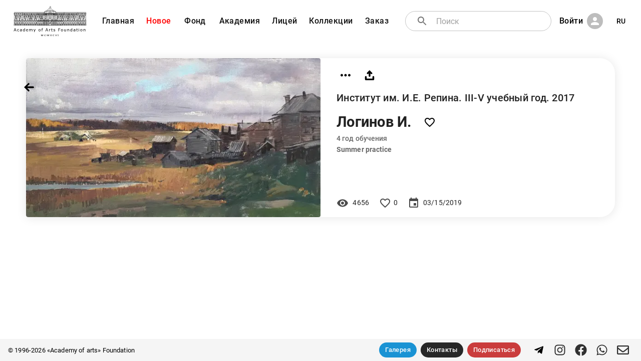

--- FILE ---
content_type: text/html; charset=utf-8
request_url: https://academart.com/ru/works/loginov-i
body_size: 12042
content:
<!DOCTYPE html><html lang="en"><head><meta charSet="utf-8"/><meta name="viewport" content="initial-scale=1, width=device-width"/><meta name="Revisit" content="3 days"/><meta name="Robots" content="NOARCHIVE"/><meta name="Copyright" content="Academy of Arts Foundation, https://academart.com"/><link rel="icon" type="image/x-icon" href="/favicon.ico"/><title>Логинов И., . Оригинальная художественная работа. Современное фигуративное искусство. Фонд &quot;Академия художеств&quot;</title><meta name="description" content="Работы выпускников и студентов государственного академического института живописи, скульптуры и архитектуры им И. Е. Репина. Санкт Петербург. Россия. Представлены фондом &quot;Академия художеств&quot;
"/><meta property="og:site_name" content="«Academy of arts» Foundation"/><meta property="og:title" content="Логинов И."/><meta property="og:type" content="image"/><meta property="og:image" content="https://academart.com/api/uploads/w_1000/54b29b80-f539-4f82-af78-cf23f74bf8d4"/><meta property="og:image:width" content="1000"/><meta property="og:image:height" content="538"/><meta property="twitter:card" content="summary_large_image"/><meta property="twitter:url" content="https://academart.com/works/loginov-i"/><meta property="twitter:title" content="Логинов И."/><meta property="twitter:description" content="Работы выпускников и студентов государственного академического института живописи, скульптуры и архитектуры им И. Е. Репина. Санкт Петербург. Россия. Представлены фондом &quot;Академия художеств&quot;
"/><meta property="twitter:text:description" content="Работы выпускников и студентов государственного академического института живописи, скульптуры и архитектуры им И. Е. Репина. Санкт Петербург. Россия. Представлены фондом &quot;Академия художеств&quot;
"/><meta property="twitter:image" content="https://academart.com/api/uploads/w_1000/54b29b80-f539-4f82-af78-cf23f74bf8d4"/><link rel="canonical" href="https://academart.com/works/loginov-i"/><meta name="next-head-count" content="21"/><meta name="theme-color" content="rgb(16, 16, 16)"/><link rel="icon" href="/favicon.svg" sizes="any" type="image/svg+xml"/><link rel="preload" href="/_next/static/css/0df7495f8ebe9d8c.css" as="style"/><link rel="stylesheet" href="/_next/static/css/0df7495f8ebe9d8c.css" data-n-g=""/><noscript data-n-css=""></noscript><script defer="" nomodule="" src="/_next/static/chunks/polyfills-5cd94c89d3acac5f.js"></script><script src="/_next/static/chunks/webpack-5752944655d749a0.js" defer=""></script><script src="/_next/static/chunks/framework-5f4595e5518b5600.js" defer=""></script><script src="/_next/static/chunks/main-45635d3fa134c8cf.js" defer=""></script><script src="/_next/static/chunks/pages/_app-35502bdd732e8422.js" defer=""></script><script src="/_next/static/chunks/63-0472ccb391ac3fb1.js" defer=""></script><script src="/_next/static/chunks/491-7ae467564bdbf920.js" defer=""></script><script src="/_next/static/chunks/pages/works/%5Bwork%5D-0d8626a2c3b4d9c0.js" defer=""></script><script src="/_next/static/nfh0_WzT4ozdioeboD15V/_buildManifest.js" defer=""></script><script src="/_next/static/nfh0_WzT4ozdioeboD15V/_ssgManifest.js" defer=""></script><script src="/_next/static/nfh0_WzT4ozdioeboD15V/_middlewareManifest.js" defer=""></script><style id="__jsx-1696970288">#nprogress{pointer-events:none;}#nprogress .bar{background:black;position:fixed;z-index:9999;top:0;left:0;width:100%;height:3px;}#nprogress .peg{display:block;position:absolute;right:0px;width:100px;height:100%;box-shadow:0 0 10px black,0 0 5px black;opacity:1;-webkit-transform:rotate(3deg) translate(0px,-4px);-ms-transform:rotate(3deg) translate(0px,-4px);-webkit-transform:rotate(3deg) translate(0px,-4px);-ms-transform:rotate(3deg) translate(0px,-4px);transform:rotate(3deg) translate(0px,-4px);}#nprogress .spinner{display:block;position:fixed;z-index:1031;top:15px;right:15px;}#nprogress .spinner-icon{width:18px;height:18px;box-sizing:border-box;border:solid 2px transparent;border-top-color:black;border-left-color:black;border-radius:50%;-webkit-animation:nprogresss-spinner 400ms linear infinite;-webkit-animation:nprogress-spinner 400ms linear infinite;animation:nprogress-spinner 400ms linear infinite;}.nprogress-custom-parent{overflow:hidden;position:relative;}.nprogress-custom-parent #nprogress .spinner,.nprogress-custom-parent #nprogress .bar{position:absolute;}@-webkit-keyframes nprogress-spinner{0%{-webkit-transform:rotate(0deg);}100%{-webkit-transform:rotate(360deg);}}@-webkit-keyframes nprogress-spinner{0%{-webkit-transform:rotate(0deg);-ms-transform:rotate(0deg);transform:rotate(0deg);}100%{-webkit-transform:rotate(360deg);-ms-transform:rotate(360deg);transform:rotate(360deg);}}@keyframes nprogress-spinner{0%{-webkit-transform:rotate(0deg);-ms-transform:rotate(0deg);transform:rotate(0deg);}100%{-webkit-transform:rotate(360deg);-ms-transform:rotate(360deg);transform:rotate(360deg);}}</style><style data-emotion="css-global 0"></style><style data-emotion="css-global o6gwfi">html{-webkit-font-smoothing:antialiased;-moz-osx-font-smoothing:grayscale;box-sizing:border-box;-webkit-text-size-adjust:100%;}*,*::before,*::after{box-sizing:inherit;}strong,b{font-weight:700;}body{margin:0;color:rgba(0,0,0,0.87);font-family:"Roboto","Helvetica","Arial",sans-serif;font-weight:400;font-size:1rem;line-height:1.5;-webkit-letter-spacing:0.00938em;-moz-letter-spacing:0.00938em;-ms-letter-spacing:0.00938em;letter-spacing:0.00938em;background-color:#fff;}@media print{body{background-color:#fff;}}body::backdrop{background-color:#fff;}</style><style data-emotion="css-global 1prfaxn">@-webkit-keyframes mui-auto-fill{from{display:block;}}@keyframes mui-auto-fill{from{display:block;}}@-webkit-keyframes mui-auto-fill-cancel{from{display:block;}}@keyframes mui-auto-fill-cancel{from{display:block;}}</style><style data-emotion="css lz5lmm auu3en 10wygro vubbuv 17ls7xt 1bboc6j 19jjauh 11xqg3q 14jzeat s88qfg 1maxoik c9snei 1qu1z0f p01akn feqhe6 1h6hg2i 1a6giau 1yxmbwk qaqrq igs3ac nnbavb 7i6r7n dfjwgd eb8scl 13y7ul3 10pg7mf 1l63lvb 72ms7j 79elbk iwfg5u wtoo0f 1d3bbye 1b7wh6h 30qm4l qrtyga 1tcsd8n l3hoy2 qg0wkd 1tt94km 1hyq8uc g68suu 4occqz 1g552g2 8jj4as 8o7l 11kddwm 19g2724 70qvj9 1uwcj3v lz4eh5 1mxkr17 10fuhcc 1khepom 1wwn3f4 1r7kpu4 ri9mxy 1ywuoro 1i6f6yj 183w2o2 1l4w6pd 1ph59tv 14h0jh8 1y92dmr 2pk0r7">.css-lz5lmm{background-color:#fff;color:rgba(0,0,0,0.87);-webkit-transition:box-shadow 300ms cubic-bezier(0.4,0,0.2,1) 0ms;transition:box-shadow 300ms cubic-bezier(0.4,0,0.2,1) 0ms;box-shadow:0px 2px 4px -1px rgba(0,0,0,0.2),0px 4px 5px 0px rgba(0,0,0,0.14),0px 1px 10px 0px rgba(0,0,0,0.12);display:-webkit-box;display:-webkit-flex;display:-ms-flexbox;display:flex;-webkit-flex-direction:column;-ms-flex-direction:column;flex-direction:column;width:100%;box-sizing:border-box;-webkit-flex-shrink:0;-ms-flex-negative:0;flex-shrink:0;position:fixed;z-index:1100;top:0;left:auto;right:0;background-color:rgb(16,16,16);color:#fff;}@media print{.css-lz5lmm{position:absolute;}}@media (min-width:0px){.css-lz5lmm{background-color:rgb(16 16 16);margin-top:0px;position:fixed;}}@media (min-width:900px){.css-lz5lmm{background-color:transparent;box-shadow:none;margin-top:8px;position:relative;}}.css-auu3en{padding-top:4px;padding-bottom:4px;padding-left:12px;padding-right:12px;-webkit-flex-direction:row;-ms-flex-direction:row;flex-direction:row;-webkit-align-items:center;-webkit-box-align:center;-ms-flex-align:center;align-items:center;}@media (min-width:0px){.css-auu3en{display:-webkit-box;display:-webkit-flex;display:-ms-flexbox;display:flex;}}@media (min-width:900px){.css-auu3en{display:none;}}.css-10wygro{display:-webkit-inline-box;display:-webkit-inline-flex;display:-ms-inline-flexbox;display:inline-flex;-webkit-align-items:center;-webkit-box-align:center;-ms-flex-align:center;align-items:center;-webkit-box-pack:center;-webkit-justify-content:center;-ms-flex-pack:center;justify-content:center;position:relative;box-sizing:border-box;-webkit-tap-highlight-color:transparent;background-color:transparent;outline:0;border:0;margin:0;border-radius:0;padding:0;cursor:pointer;-webkit-user-select:none;-moz-user-select:none;-ms-user-select:none;user-select:none;vertical-align:middle;-moz-appearance:none;-webkit-appearance:none;-webkit-text-decoration:none;text-decoration:none;color:inherit;text-align:center;-webkit-flex:0 0 auto;-ms-flex:0 0 auto;flex:0 0 auto;font-size:1.5rem;padding:8px;border-radius:50%;overflow:visible;color:rgba(0,0,0,0.54);-webkit-transition:background-color 150ms cubic-bezier(0.4,0,0.2,1) 0ms;transition:background-color 150ms cubic-bezier(0.4,0,0.2,1) 0ms;color:#fff;}.css-10wygro::-moz-focus-inner{border-style:none;}.css-10wygro.Mui-disabled{pointer-events:none;cursor:default;}@media print{.css-10wygro{color-adjust:exact;}}.css-10wygro:hover{background-color:rgba(0,0,0,0.04);}@media (hover:none){.css-10wygro:hover{background-color:transparent;}}.css-10wygro:hover{background-color:rgba(255,255,255,0.04);}@media (hover:none){.css-10wygro:hover{background-color:transparent;}}.css-10wygro.Mui-disabled{background-color:transparent;color:rgba(0,0,0,0.26);}.css-vubbuv{-webkit-user-select:none;-moz-user-select:none;-ms-user-select:none;user-select:none;width:1em;height:1em;display:inline-block;fill:currentColor;-webkit-flex-shrink:0;-ms-flex-negative:0;flex-shrink:0;-webkit-transition:fill 200ms cubic-bezier(0.4,0,0.2,1) 0ms;transition:fill 200ms cubic-bezier(0.4,0,0.2,1) 0ms;font-size:1.5rem;}.css-17ls7xt{-webkit-box-flex:1;-webkit-flex-grow:1;-ms-flex-positive:1;flex-grow:1;text-align:center;}.css-1bboc6j{display:-webkit-inline-box;display:-webkit-inline-flex;display:-ms-inline-flexbox;display:inline-flex;-webkit-align-items:center;-webkit-box-align:center;-ms-flex-align:center;align-items:center;-webkit-box-pack:center;-webkit-justify-content:center;-ms-flex-pack:center;justify-content:center;position:relative;box-sizing:border-box;-webkit-tap-highlight-color:transparent;background-color:transparent;outline:0;border:0;margin:0;border-radius:0;padding:0;cursor:pointer;-webkit-user-select:none;-moz-user-select:none;-ms-user-select:none;user-select:none;vertical-align:middle;-moz-appearance:none;-webkit-appearance:none;-webkit-text-decoration:none;text-decoration:none;color:inherit;text-align:center;-webkit-flex:0 0 auto;-ms-flex:0 0 auto;flex:0 0 auto;font-size:1.5rem;padding:8px;border-radius:50%;overflow:visible;color:rgba(0,0,0,0.54);-webkit-transition:background-color 150ms cubic-bezier(0.4,0,0.2,1) 0ms;transition:background-color 150ms cubic-bezier(0.4,0,0.2,1) 0ms;color:#fff;width:160px;height:40px;margin-bottom:-10px;}.css-1bboc6j::-moz-focus-inner{border-style:none;}.css-1bboc6j.Mui-disabled{pointer-events:none;cursor:default;}@media print{.css-1bboc6j{color-adjust:exact;}}.css-1bboc6j:hover{background-color:rgba(0,0,0,0.04);}@media (hover:none){.css-1bboc6j:hover{background-color:transparent;}}.css-1bboc6j:hover{background-color:rgba(255,255,255,0.04);}@media (hover:none){.css-1bboc6j:hover{background-color:transparent;}}.css-1bboc6j.Mui-disabled{background-color:transparent;color:rgba(0,0,0,0.26);}.css-1bboc6j img{width:100%;}.css-19jjauh{padding-top:4px;padding-bottom:4px;padding-left:20px;padding-right:20px;-webkit-flex-direction:row;-ms-flex-direction:row;flex-direction:row;-webkit-align-items:center;-webkit-box-align:center;-ms-flex-align:center;align-items:center;}@media (min-width:0px){.css-19jjauh{display:none;}}@media (min-width:900px){.css-19jjauh{display:-webkit-box;display:-webkit-flex;display:-ms-flexbox;display:flex;}}.css-11xqg3q{text-align:right;margin-right:12px;width:160px;}.css-11xqg3q img{width:100%;}.css-14jzeat{display:-webkit-box;display:-webkit-flex;display:-ms-flexbox;display:flex;-webkit-align-items:center;-webkit-box-align:center;-ms-flex-align:center;align-items:center;line-height:0.9;}.css-14jzeat span{font-size:16px;margin-top:4px;margin-left:6px;white-space:pre;color:black;}.css-14jzeat i{right:0;margin-top:-2px;padding-right:4px;font-size:10px;color:black;}.css-s88qfg{display:-webkit-box;display:-webkit-flex;display:-ms-flexbox;display:flex;max-width:900px;}.css-1maxoik{display:inline;}@media (min-width:0px){.css-1maxoik{margin-left:0.4px;margin-right:0.4px;}}@media (min-width:900px){.css-1maxoik{margin-left:2px;margin-right:2px;}}@media (min-width:1200px){.css-1maxoik{margin-left:4px;margin-right:4px;}}.css-c9snei{display:-webkit-inline-box;display:-webkit-inline-flex;display:-ms-inline-flexbox;display:inline-flex;-webkit-align-items:center;-webkit-box-align:center;-ms-flex-align:center;align-items:center;-webkit-box-pack:center;-webkit-justify-content:center;-ms-flex-pack:center;justify-content:center;position:relative;box-sizing:border-box;-webkit-tap-highlight-color:transparent;background-color:transparent;outline:0;border:0;margin:0;border-radius:0;padding:0;cursor:pointer;-webkit-user-select:none;-moz-user-select:none;-ms-user-select:none;user-select:none;vertical-align:middle;-moz-appearance:none;-webkit-appearance:none;-webkit-text-decoration:none;text-decoration:none;color:inherit;font-family:"Roboto","Helvetica","Arial",sans-serif;font-weight:500;font-size:0.8125rem;line-height:1.75;-webkit-letter-spacing:0.02857em;-moz-letter-spacing:0.02857em;-ms-letter-spacing:0.02857em;letter-spacing:0.02857em;text-transform:uppercase;min-width:64px;padding:4px 5px;border-radius:4px;-webkit-transition:background-color 250ms cubic-bezier(0.4,0,0.2,1) 0ms,box-shadow 250ms cubic-bezier(0.4,0,0.2,1) 0ms,border-color 250ms cubic-bezier(0.4,0,0.2,1) 0ms,color 250ms cubic-bezier(0.4,0,0.2,1) 0ms;transition:background-color 250ms cubic-bezier(0.4,0,0.2,1) 0ms,box-shadow 250ms cubic-bezier(0.4,0,0.2,1) 0ms,border-color 250ms cubic-bezier(0.4,0,0.2,1) 0ms,color 250ms cubic-bezier(0.4,0,0.2,1) 0ms;color:rgb(16,16,16);box-shadow:none;font-weight:500;border-radius:16px;text-transform:none;}.css-c9snei::-moz-focus-inner{border-style:none;}.css-c9snei.Mui-disabled{pointer-events:none;cursor:default;}@media print{.css-c9snei{color-adjust:exact;}}.css-c9snei:hover{-webkit-text-decoration:none;text-decoration:none;background-color:rgba(16,16,16,0.04);}@media (hover:none){.css-c9snei:hover{background-color:transparent;}}.css-c9snei.Mui-disabled{color:rgba(0,0,0,0.26);}.css-c9snei:hover{box-shadow:none;}.css-c9snei.Mui-focusVisible{box-shadow:none;}.css-c9snei:active{box-shadow:none;}.css-c9snei.Mui-disabled{box-shadow:none;}@media (min-width:0px){.css-c9snei{padding-left:2px;padding-right:2px;}}@media (min-width:600px){.css-c9snei{font-size:0.6rem;}}@media (min-width:900px){.css-c9snei{font-size:0.8rem;padding-left:8px;padding-right:8px;}}@media (min-width:1200px){.css-c9snei{font-size:1.0rem;padding-left:8px;padding-right:8px;}}@media (min-width:1536px){.css-c9snei{padding-left:16px;padding-right:16px;}}.css-1qu1z0f{display:-webkit-inline-box;display:-webkit-inline-flex;display:-ms-inline-flexbox;display:inline-flex;-webkit-align-items:center;-webkit-box-align:center;-ms-flex-align:center;align-items:center;-webkit-box-pack:center;-webkit-justify-content:center;-ms-flex-pack:center;justify-content:center;position:relative;box-sizing:border-box;-webkit-tap-highlight-color:transparent;background-color:transparent;outline:0;border:0;margin:0;border-radius:0;padding:0;cursor:pointer;-webkit-user-select:none;-moz-user-select:none;-ms-user-select:none;user-select:none;vertical-align:middle;-moz-appearance:none;-webkit-appearance:none;-webkit-text-decoration:none;text-decoration:none;color:inherit;font-family:"Roboto","Helvetica","Arial",sans-serif;font-weight:500;font-size:0.8125rem;line-height:1.75;-webkit-letter-spacing:0.02857em;-moz-letter-spacing:0.02857em;-ms-letter-spacing:0.02857em;letter-spacing:0.02857em;text-transform:uppercase;min-width:64px;padding:4px 5px;border-radius:4px;-webkit-transition:background-color 250ms cubic-bezier(0.4,0,0.2,1) 0ms,box-shadow 250ms cubic-bezier(0.4,0,0.2,1) 0ms,border-color 250ms cubic-bezier(0.4,0,0.2,1) 0ms,color 250ms cubic-bezier(0.4,0,0.2,1) 0ms;transition:background-color 250ms cubic-bezier(0.4,0,0.2,1) 0ms,box-shadow 250ms cubic-bezier(0.4,0,0.2,1) 0ms,border-color 250ms cubic-bezier(0.4,0,0.2,1) 0ms,color 250ms cubic-bezier(0.4,0,0.2,1) 0ms;color:rgb(16,16,16);box-shadow:none;font-weight:500;border-radius:16px;text-transform:none;color:rgb(255,0,0);}.css-1qu1z0f::-moz-focus-inner{border-style:none;}.css-1qu1z0f.Mui-disabled{pointer-events:none;cursor:default;}@media print{.css-1qu1z0f{color-adjust:exact;}}.css-1qu1z0f:hover{-webkit-text-decoration:none;text-decoration:none;background-color:rgba(16,16,16,0.04);}@media (hover:none){.css-1qu1z0f:hover{background-color:transparent;}}.css-1qu1z0f.Mui-disabled{color:rgba(0,0,0,0.26);}.css-1qu1z0f:hover{box-shadow:none;}.css-1qu1z0f.Mui-focusVisible{box-shadow:none;}.css-1qu1z0f:active{box-shadow:none;}.css-1qu1z0f.Mui-disabled{box-shadow:none;}@media (min-width:0px){.css-1qu1z0f{padding-left:2px;padding-right:2px;}}@media (min-width:600px){.css-1qu1z0f{font-size:0.6rem;}}@media (min-width:900px){.css-1qu1z0f{font-size:0.8rem;padding-left:8px;padding-right:8px;}}@media (min-width:1200px){.css-1qu1z0f{font-size:1.0rem;padding-left:8px;padding-right:8px;}}@media (min-width:1536px){.css-1qu1z0f{padding-left:16px;padding-right:16px;}}.css-1qu1z0f.route-active{color:white;}.css-p01akn{-webkit-box-flex:1;-webkit-flex-grow:1;-ms-flex-positive:1;flex-grow:1;padding-left:20px;z-index:1;display:-webkit-box;display:-webkit-flex;display:-ms-flexbox;display:flex;position:relative;}.css-feqhe6{display:-webkit-inline-box;display:-webkit-inline-flex;display:-ms-inline-flexbox;display:inline-flex;-webkit-flex-direction:column;-ms-flex-direction:column;flex-direction:column;position:relative;min-width:0;padding:0;margin:0;border:0;vertical-align:top;width:100%;}.css-1h6hg2i{font-family:"Roboto","Helvetica","Arial",sans-serif;font-weight:400;font-size:1rem;line-height:1.4375em;-webkit-letter-spacing:0.00938em;-moz-letter-spacing:0.00938em;-ms-letter-spacing:0.00938em;letter-spacing:0.00938em;color:rgba(0,0,0,0.87);box-sizing:border-box;position:relative;cursor:text;display:-webkit-inline-box;display:-webkit-inline-flex;display:-ms-inline-flexbox;display:inline-flex;-webkit-align-items:center;-webkit-box-align:center;-ms-flex-align:center;align-items:center;width:100%;position:relative;border-radius:4px;padding-left:14px;background:white;border-radius:20px;}.css-1h6hg2i.Mui-disabled{color:rgba(0,0,0,0.38);cursor:default;}.css-1h6hg2i:hover .MuiOutlinedInput-notchedOutline{border-color:rgba(0,0,0,0.87);}@media (hover:none){.css-1h6hg2i:hover .MuiOutlinedInput-notchedOutline{border-color:rgba(0,0,0,0.23);}}.css-1h6hg2i.Mui-focused .MuiOutlinedInput-notchedOutline{border-color:rgb(16,16,16);border-width:2px;}.css-1h6hg2i.Mui-error .MuiOutlinedInput-notchedOutline{border-color:rgb(198,40,40);}.css-1h6hg2i.Mui-disabled .MuiOutlinedInput-notchedOutline{border-color:rgba(0,0,0,0.26);}.css-1a6giau{display:-webkit-box;display:-webkit-flex;display:-ms-flexbox;display:flex;height:0.01em;max-height:2em;-webkit-align-items:center;-webkit-box-align:center;-ms-flex-align:center;align-items:center;white-space:nowrap;color:rgba(0,0,0,0.54);margin-right:8px;}.css-1yxmbwk{display:-webkit-inline-box;display:-webkit-inline-flex;display:-ms-inline-flexbox;display:inline-flex;-webkit-align-items:center;-webkit-box-align:center;-ms-flex-align:center;align-items:center;-webkit-box-pack:center;-webkit-justify-content:center;-ms-flex-pack:center;justify-content:center;position:relative;box-sizing:border-box;-webkit-tap-highlight-color:transparent;background-color:transparent;outline:0;border:0;margin:0;border-radius:0;padding:0;cursor:pointer;-webkit-user-select:none;-moz-user-select:none;-ms-user-select:none;user-select:none;vertical-align:middle;-moz-appearance:none;-webkit-appearance:none;-webkit-text-decoration:none;text-decoration:none;color:inherit;text-align:center;-webkit-flex:0 0 auto;-ms-flex:0 0 auto;flex:0 0 auto;font-size:1.5rem;padding:8px;border-radius:50%;overflow:visible;color:rgba(0,0,0,0.54);-webkit-transition:background-color 150ms cubic-bezier(0.4,0,0.2,1) 0ms;transition:background-color 150ms cubic-bezier(0.4,0,0.2,1) 0ms;}.css-1yxmbwk::-moz-focus-inner{border-style:none;}.css-1yxmbwk.Mui-disabled{pointer-events:none;cursor:default;}@media print{.css-1yxmbwk{color-adjust:exact;}}.css-1yxmbwk:hover{background-color:rgba(0,0,0,0.04);}@media (hover:none){.css-1yxmbwk:hover{background-color:transparent;}}.css-1yxmbwk.Mui-disabled{background-color:transparent;color:rgba(0,0,0,0.26);}.css-qaqrq{font:inherit;-webkit-letter-spacing:inherit;-moz-letter-spacing:inherit;-ms-letter-spacing:inherit;letter-spacing:inherit;color:currentColor;padding:4px 0 5px;border:0;box-sizing:content-box;background:none;height:1.4375em;margin:0;-webkit-tap-highlight-color:transparent;display:block;min-width:0;width:100%;-webkit-animation-name:mui-auto-fill-cancel;animation-name:mui-auto-fill-cancel;-webkit-animation-duration:10ms;animation-duration:10ms;padding-top:1px;padding:8.5px 14px;padding-left:0;}.css-qaqrq::-webkit-input-placeholder{color:currentColor;opacity:0.42;-webkit-transition:opacity 200ms cubic-bezier(0.4,0,0.2,1) 0ms;transition:opacity 200ms cubic-bezier(0.4,0,0.2,1) 0ms;}.css-qaqrq::-moz-placeholder{color:currentColor;opacity:0.42;-webkit-transition:opacity 200ms cubic-bezier(0.4,0,0.2,1) 0ms;transition:opacity 200ms cubic-bezier(0.4,0,0.2,1) 0ms;}.css-qaqrq:-ms-input-placeholder{color:currentColor;opacity:0.42;-webkit-transition:opacity 200ms cubic-bezier(0.4,0,0.2,1) 0ms;transition:opacity 200ms cubic-bezier(0.4,0,0.2,1) 0ms;}.css-qaqrq::-ms-input-placeholder{color:currentColor;opacity:0.42;-webkit-transition:opacity 200ms cubic-bezier(0.4,0,0.2,1) 0ms;transition:opacity 200ms cubic-bezier(0.4,0,0.2,1) 0ms;}.css-qaqrq:focus{outline:0;}.css-qaqrq:invalid{box-shadow:none;}.css-qaqrq::-webkit-search-decoration{-webkit-appearance:none;}label[data-shrink=false] + .MuiInputBase-formControl .css-qaqrq::-webkit-input-placeholder{opacity:0 !important;}label[data-shrink=false] + .MuiInputBase-formControl .css-qaqrq::-moz-placeholder{opacity:0 !important;}label[data-shrink=false] + .MuiInputBase-formControl .css-qaqrq:-ms-input-placeholder{opacity:0 !important;}label[data-shrink=false] + .MuiInputBase-formControl .css-qaqrq::-ms-input-placeholder{opacity:0 !important;}label[data-shrink=false] + .MuiInputBase-formControl .css-qaqrq:focus::-webkit-input-placeholder{opacity:0.42;}label[data-shrink=false] + .MuiInputBase-formControl .css-qaqrq:focus::-moz-placeholder{opacity:0.42;}label[data-shrink=false] + .MuiInputBase-formControl .css-qaqrq:focus:-ms-input-placeholder{opacity:0.42;}label[data-shrink=false] + .MuiInputBase-formControl .css-qaqrq:focus::-ms-input-placeholder{opacity:0.42;}.css-qaqrq.Mui-disabled{opacity:1;-webkit-text-fill-color:rgba(0,0,0,0.38);}.css-qaqrq:-webkit-autofill{-webkit-animation-duration:5000s;animation-duration:5000s;-webkit-animation-name:mui-auto-fill;animation-name:mui-auto-fill;}.css-qaqrq:-webkit-autofill{border-radius:inherit;}.css-igs3ac{text-align:left;position:absolute;bottom:0;right:0;top:-5px;left:0;margin:0;padding:0 8px;pointer-events:none;border-radius:inherit;border-style:solid;border-width:1px;overflow:hidden;min-width:0%;border-color:rgba(0,0,0,0.23);}.css-nnbavb{float:unset;padding:0;line-height:11px;-webkit-transition:width 150ms cubic-bezier(0.0,0,0.2,1) 0ms;transition:width 150ms cubic-bezier(0.0,0,0.2,1) 0ms;}.css-7i6r7n{margin-left:8px;display:-webkit-box;display:-webkit-flex;display:-ms-flexbox;display:flex;}.css-dfjwgd{display:-webkit-inline-box;display:-webkit-inline-flex;display:-ms-inline-flexbox;display:inline-flex;-webkit-align-items:center;-webkit-box-align:center;-ms-flex-align:center;align-items:center;-webkit-box-pack:center;-webkit-justify-content:center;-ms-flex-pack:center;justify-content:center;position:relative;box-sizing:border-box;-webkit-tap-highlight-color:transparent;background-color:transparent;outline:0;border:0;margin:0;border-radius:0;padding:0;cursor:pointer;-webkit-user-select:none;-moz-user-select:none;-ms-user-select:none;user-select:none;vertical-align:middle;-moz-appearance:none;-webkit-appearance:none;-webkit-text-decoration:none;text-decoration:none;color:inherit;font-family:"Roboto","Helvetica","Arial",sans-serif;font-weight:500;font-size:0.8125rem;line-height:1.75;-webkit-letter-spacing:0.02857em;-moz-letter-spacing:0.02857em;-ms-letter-spacing:0.02857em;letter-spacing:0.02857em;text-transform:uppercase;min-width:64px;padding:4px 5px;border-radius:4px;-webkit-transition:background-color 250ms cubic-bezier(0.4,0,0.2,1) 0ms,box-shadow 250ms cubic-bezier(0.4,0,0.2,1) 0ms,border-color 250ms cubic-bezier(0.4,0,0.2,1) 0ms,color 250ms cubic-bezier(0.4,0,0.2,1) 0ms;transition:background-color 250ms cubic-bezier(0.4,0,0.2,1) 0ms,box-shadow 250ms cubic-bezier(0.4,0,0.2,1) 0ms,border-color 250ms cubic-bezier(0.4,0,0.2,1) 0ms,color 250ms cubic-bezier(0.4,0,0.2,1) 0ms;color:rgb(16,16,16);box-shadow:none;font-weight:500;border-radius:16px;color:white;text-transform:none;color:black;text-transform:none;}.css-dfjwgd::-moz-focus-inner{border-style:none;}.css-dfjwgd.Mui-disabled{pointer-events:none;cursor:default;}@media print{.css-dfjwgd{color-adjust:exact;}}.css-dfjwgd:hover{-webkit-text-decoration:none;text-decoration:none;background-color:rgba(16,16,16,0.04);}@media (hover:none){.css-dfjwgd:hover{background-color:transparent;}}.css-dfjwgd.Mui-disabled{color:rgba(0,0,0,0.26);}.css-dfjwgd:hover{box-shadow:none;}.css-dfjwgd.Mui-focusVisible{box-shadow:none;}.css-dfjwgd:active{box-shadow:none;}.css-dfjwgd.Mui-disabled{box-shadow:none;}@media (min-width:0px){.css-dfjwgd{padding-left:2px;padding-right:2px;}}@media (min-width:600px){.css-dfjwgd{font-size:0.6rem;}}@media (min-width:900px){.css-dfjwgd{font-size:0.8rem;padding-left:8px;padding-right:8px;}}@media (min-width:1200px){.css-dfjwgd{font-size:1.0rem;padding-left:8px;padding-right:8px;}}@media (min-width:1536px){.css-dfjwgd{padding-left:16px;padding-right:16px;}}.css-eb8scl{position:relative;display:-webkit-box;display:-webkit-flex;display:-ms-flexbox;display:flex;-webkit-align-items:center;-webkit-box-align:center;-ms-flex-align:center;align-items:center;-webkit-box-pack:center;-webkit-justify-content:center;-ms-flex-pack:center;justify-content:center;-webkit-flex-shrink:0;-ms-flex-negative:0;flex-shrink:0;width:40px;height:40px;font-family:"Roboto","Helvetica","Arial",sans-serif;font-size:1.25rem;line-height:1;border-radius:50%;overflow:hidden;-webkit-user-select:none;-moz-user-select:none;-ms-user-select:none;user-select:none;color:#fff;background-color:#bdbdbd;margin-left:8px;width:32px;height:32px;}.css-13y7ul3{-webkit-user-select:none;-moz-user-select:none;-ms-user-select:none;user-select:none;width:1em;height:1em;display:inline-block;fill:currentColor;-webkit-flex-shrink:0;-ms-flex-negative:0;flex-shrink:0;-webkit-transition:fill 200ms cubic-bezier(0.4,0,0.2,1) 0ms;transition:fill 200ms cubic-bezier(0.4,0,0.2,1) 0ms;font-size:1.5rem;width:75%;height:75%;}.css-10pg7mf{display:-webkit-inline-box;display:-webkit-inline-flex;display:-ms-inline-flexbox;display:inline-flex;-webkit-align-items:center;-webkit-box-align:center;-ms-flex-align:center;align-items:center;-webkit-box-pack:center;-webkit-justify-content:center;-ms-flex-pack:center;justify-content:center;position:relative;box-sizing:border-box;-webkit-tap-highlight-color:transparent;background-color:transparent;outline:0;border:0;margin:0;border-radius:0;padding:0;cursor:pointer;-webkit-user-select:none;-moz-user-select:none;-ms-user-select:none;user-select:none;vertical-align:middle;-moz-appearance:none;-webkit-appearance:none;-webkit-text-decoration:none;text-decoration:none;color:inherit;font-family:"Roboto","Helvetica","Arial",sans-serif;font-weight:500;font-size:0.875rem;line-height:1.75;-webkit-letter-spacing:0.02857em;-moz-letter-spacing:0.02857em;-ms-letter-spacing:0.02857em;letter-spacing:0.02857em;text-transform:uppercase;min-width:64px;padding:6px 8px;border-radius:4px;-webkit-transition:background-color 250ms cubic-bezier(0.4,0,0.2,1) 0ms,box-shadow 250ms cubic-bezier(0.4,0,0.2,1) 0ms,border-color 250ms cubic-bezier(0.4,0,0.2,1) 0ms,color 250ms cubic-bezier(0.4,0,0.2,1) 0ms;transition:background-color 250ms cubic-bezier(0.4,0,0.2,1) 0ms,box-shadow 250ms cubic-bezier(0.4,0,0.2,1) 0ms,border-color 250ms cubic-bezier(0.4,0,0.2,1) 0ms,color 250ms cubic-bezier(0.4,0,0.2,1) 0ms;color:rgb(16,16,16);box-shadow:none;font-weight:500;border-radius:16px;min-width:40px;}.css-10pg7mf::-moz-focus-inner{border-style:none;}.css-10pg7mf.Mui-disabled{pointer-events:none;cursor:default;}@media print{.css-10pg7mf{color-adjust:exact;}}.css-10pg7mf:hover{-webkit-text-decoration:none;text-decoration:none;background-color:rgba(16,16,16,0.04);}@media (hover:none){.css-10pg7mf:hover{background-color:transparent;}}.css-10pg7mf.Mui-disabled{color:rgba(0,0,0,0.26);}.css-10pg7mf:hover{box-shadow:none;}.css-10pg7mf.Mui-focusVisible{box-shadow:none;}.css-10pg7mf:active{box-shadow:none;}.css-10pg7mf.Mui-disabled{box-shadow:none;}.css-1l63lvb{text-transform:uppercase;color:black;}@media (min-width:0px){.css-72ms7j{padding-top:48px;}}@media (min-width:900px){.css-72ms7j{padding-top:0px;padding-bottom:48px;}}.css-79elbk{position:relative;}.css-iwfg5u{width:100%;margin-left:auto;box-sizing:border-box;margin-right:auto;display:block;padding-left:8px;padding-right:8px;padding-left:15px;padding-right:15px;padding-top:40px;padding-bottom:40px;}@media (min-width:600px){.css-iwfg5u{padding-left:12px;padding-right:12px;}}@media (min-width:1200px){.css-iwfg5u{max-width:1200px;}}.css-wtoo0f{box-shadow:0 1px 20px 0 rgb(0 0 0 / 10%);display:-webkit-box;display:-webkit-flex;display:-ms-flexbox;display:flex;overflow:hidden;}@media (min-width:0px){.css-wtoo0f{border-radius:0;}}@media (min-width:900px){.css-wtoo0f{border-radius:4px 30px 30px 4px;}}.css-1d3bbye{box-sizing:border-box;display:-webkit-box;display:-webkit-flex;display:-ms-flexbox;display:flex;-webkit-flex-wrap:wrap;-ms-flex-wrap:wrap;flex-wrap:wrap;width:100%;-webkit-flex-direction:row;-ms-flex-direction:row;flex-direction:row;}.css-1b7wh6h{box-sizing:border-box;margin:0;-webkit-flex-direction:row;-ms-flex-direction:row;flex-direction:row;-webkit-flex-basis:100%;-ms-flex-preferred-size:100%;flex-basis:100%;-webkit-box-flex:0;-webkit-flex-grow:0;-ms-flex-positive:0;flex-grow:0;max-width:100%;position:relative;}@media (min-width:600px){.css-1b7wh6h{-webkit-flex-basis:100%;-ms-flex-preferred-size:100%;flex-basis:100%;-webkit-box-flex:0;-webkit-flex-grow:0;-ms-flex-positive:0;flex-grow:0;max-width:100%;}}@media (min-width:900px){.css-1b7wh6h{-webkit-flex-basis:50%;-ms-flex-preferred-size:50%;flex-basis:50%;-webkit-box-flex:0;-webkit-flex-grow:0;-ms-flex-positive:0;flex-grow:0;max-width:50%;}}@media (min-width:1200px){.css-1b7wh6h{-webkit-flex-basis:50%;-ms-flex-preferred-size:50%;flex-basis:50%;-webkit-box-flex:0;-webkit-flex-grow:0;-ms-flex-positive:0;flex-grow:0;max-width:50%;}}@media (min-width:1536px){.css-1b7wh6h{-webkit-flex-basis:50%;-ms-flex-preferred-size:50%;flex-basis:50%;-webkit-box-flex:0;-webkit-flex-grow:0;-ms-flex-positive:0;flex-grow:0;max-width:50%;}}.css-30qm4l{display:block;border-radius:4px;-webkit-filter:none !important;filter:none !important;}.css-qrtyga{box-sizing:border-box;margin:0;-webkit-flex-direction:row;-ms-flex-direction:row;flex-direction:row;-webkit-flex-basis:100%;-ms-flex-preferred-size:100%;flex-basis:100%;-webkit-box-flex:0;-webkit-flex-grow:0;-ms-flex-positive:0;flex-grow:0;max-width:100%;position:relative;display:-webkit-box;display:-webkit-flex;display:-ms-flexbox;display:flex;-webkit-flex-direction:column;-ms-flex-direction:column;flex-direction:column;}@media (min-width:600px){.css-qrtyga{-webkit-flex-basis:100%;-ms-flex-preferred-size:100%;flex-basis:100%;-webkit-box-flex:0;-webkit-flex-grow:0;-ms-flex-positive:0;flex-grow:0;max-width:100%;}}@media (min-width:900px){.css-qrtyga{-webkit-flex-basis:50%;-ms-flex-preferred-size:50%;flex-basis:50%;-webkit-box-flex:0;-webkit-flex-grow:0;-ms-flex-positive:0;flex-grow:0;max-width:50%;}}@media (min-width:1200px){.css-qrtyga{-webkit-flex-basis:50%;-ms-flex-preferred-size:50%;flex-basis:50%;-webkit-box-flex:0;-webkit-flex-grow:0;-ms-flex-positive:0;flex-grow:0;max-width:50%;}}@media (min-width:1536px){.css-qrtyga{-webkit-flex-basis:50%;-ms-flex-preferred-size:50%;flex-basis:50%;-webkit-box-flex:0;-webkit-flex-grow:0;-ms-flex-positive:0;flex-grow:0;max-width:50%;}}.css-1tcsd8n{padding-top:16px;padding-bottom:16px;-webkit-flex:1 1 0;-ms-flex:1 1 0;flex:1 1 0;display:-webkit-box;display:-webkit-flex;display:-ms-flexbox;display:flex;-webkit-flex-direction:column;-ms-flex-direction:column;flex-direction:column;}@media (min-width:0px){.css-1tcsd8n{padding-left:12px;padding-right:12px;}}@media (min-width:600px){.css-1tcsd8n{padding-left:20px;padding-right:20px;}}@media (min-width:900px){.css-1tcsd8n{padding-left:32px;padding-right:32px;}}.css-l3hoy2{display:-webkit-inline-box;display:-webkit-inline-flex;display:-ms-inline-flexbox;display:inline-flex;-webkit-align-items:center;-webkit-box-align:center;-ms-flex-align:center;align-items:center;-webkit-box-pack:center;-webkit-justify-content:center;-ms-flex-pack:center;justify-content:center;position:relative;box-sizing:border-box;-webkit-tap-highlight-color:transparent;background-color:transparent;outline:0;border:0;margin:0;border-radius:0;padding:0;cursor:pointer;-webkit-user-select:none;-moz-user-select:none;-ms-user-select:none;user-select:none;vertical-align:middle;-moz-appearance:none;-webkit-appearance:none;-webkit-text-decoration:none;text-decoration:none;color:inherit;text-align:center;-webkit-flex:0 0 auto;-ms-flex:0 0 auto;flex:0 0 auto;font-size:1.5rem;padding:8px;border-radius:50%;overflow:visible;color:rgba(0,0,0,0.54);-webkit-transition:background-color 150ms cubic-bezier(0.4,0,0.2,1) 0ms;transition:background-color 150ms cubic-bezier(0.4,0,0.2,1) 0ms;margin-left:12px;}.css-l3hoy2::-moz-focus-inner{border-style:none;}.css-l3hoy2.Mui-disabled{pointer-events:none;cursor:default;}@media print{.css-l3hoy2{color-adjust:exact;}}.css-l3hoy2:hover{background-color:rgba(0,0,0,0.04);}@media (hover:none){.css-l3hoy2:hover{background-color:transparent;}}.css-l3hoy2.Mui-disabled{background-color:transparent;color:rgba(0,0,0,0.26);}.css-qg0wkd{margin:0;font-family:"Roboto","Helvetica","Arial",sans-serif;font-weight:400;font-size:1rem;line-height:1.5;-webkit-letter-spacing:0.00938em;-moz-letter-spacing:0.00938em;-ms-letter-spacing:0.00938em;letter-spacing:0.00938em;margin-top:12px;}.css-1tt94km{font-weight:500;-webkit-letter-spacing:.0125em;-moz-letter-spacing:.0125em;-ms-letter-spacing:.0125em;letter-spacing:.0125em;-webkit-text-decoration:none;text-decoration:none;}@media (min-width:0px){.css-1tt94km{font-size:16px;}}@media (min-width:900px){.css-1tt94km{font-size:1.25rem;}}.css-1tt94km:hover{-webkit-text-decoration:underline;text-decoration:underline;}.css-1hyq8uc{display:-webkit-box;display:-webkit-flex;display:-ms-flexbox;display:flex;-webkit-align-items:center;-webkit-box-align:center;-ms-flex-align:center;align-items:center;}@media (min-width:0px){.css-1hyq8uc{margin-top:4px;}}@media (min-width:600px){.css-1hyq8uc{margin-top:12px;}}.css-g68suu{margin:0;font-family:"Roboto","Helvetica","Arial",sans-serif;font-weight:400;font-size:1rem;line-height:1.5;-webkit-letter-spacing:0.00938em;-moz-letter-spacing:0.00938em;-ms-letter-spacing:0.00938em;letter-spacing:0.00938em;font-weight:700;}@media (min-width:0px){.css-g68suu{font-size:1.4em;}}@media (min-width:900px){.css-g68suu{font-size:1.8em;}}.css-4occqz{display:-webkit-inline-box;display:-webkit-inline-flex;display:-ms-inline-flexbox;display:inline-flex;-webkit-align-items:center;-webkit-box-align:center;-ms-flex-align:center;align-items:center;-webkit-box-pack:center;-webkit-justify-content:center;-ms-flex-pack:center;justify-content:center;position:relative;box-sizing:border-box;-webkit-tap-highlight-color:transparent;background-color:transparent;outline:0;border:0;margin:0;border-radius:0;padding:0;cursor:pointer;-webkit-user-select:none;-moz-user-select:none;-ms-user-select:none;user-select:none;vertical-align:middle;-moz-appearance:none;-webkit-appearance:none;-webkit-text-decoration:none;text-decoration:none;color:inherit;text-align:center;-webkit-flex:0 0 auto;-ms-flex:0 0 auto;flex:0 0 auto;font-size:1.5rem;padding:8px;border-radius:50%;overflow:visible;color:rgba(0,0,0,0.54);-webkit-transition:background-color 150ms cubic-bezier(0.4,0,0.2,1) 0ms;transition:background-color 150ms cubic-bezier(0.4,0,0.2,1) 0ms;margin-left:16px;}.css-4occqz::-moz-focus-inner{border-style:none;}.css-4occqz.Mui-disabled{pointer-events:none;cursor:default;}@media print{.css-4occqz{color-adjust:exact;}}.css-4occqz:hover{background-color:rgba(0,0,0,0.04);}@media (hover:none){.css-4occqz:hover{background-color:transparent;}}.css-4occqz.Mui-disabled{background-color:transparent;color:rgba(0,0,0,0.26);}.css-1g552g2{font-weight:500;line-height:1.375rem;-webkit-letter-spacing:.0071428571em;-moz-letter-spacing:.0071428571em;-ms-letter-spacing:.0071428571em;letter-spacing:.0071428571em;color:rgba(0,0,0,.6);}@media (min-width:0px){.css-1g552g2{font-size:.725rem;}}@media (min-width:600px){.css-1g552g2{font-size:.875rem;}}.css-1g552g2 p{margin:0px;}.css-8jj4as{-webkit-flex:1;-ms-flex:1;flex:1;display:-webkit-box;display:-webkit-flex;display:-ms-flexbox;display:flex;-webkit-flex-direction:column;-ms-flex-direction:column;flex-direction:column;padding-top:12px;}.css-8o7l{display:-webkit-box;display:-webkit-flex;display:-ms-flexbox;display:flex;-webkit-align-items:center;-webkit-box-align:center;-ms-flex-align:center;align-items:center;-webkit-flex-wrap:wrap;-ms-flex-wrap:wrap;flex-wrap:wrap;margin-left:-16px;}.css-11kddwm{box-sizing:border-box;display:-webkit-box;display:-webkit-flex;display:-ms-flexbox;display:flex;-webkit-flex-wrap:wrap;-ms-flex-wrap:wrap;flex-wrap:wrap;width:100%;-webkit-flex-direction:row;-ms-flex-direction:row;flex-direction:row;margin-top:-4px;margin-top:8px;}.css-11kddwm > .MuiGrid-item{padding-top:4px;}@media (min-width:0px){.css-11kddwm{width:calc(100% + 16px);margin-left:-16px;}.css-11kddwm > .MuiGrid-item{padding-left:16px;}}@media (min-width:600px){.css-11kddwm{width:calc(100% + 20px);margin-left:-20px;}.css-11kddwm > .MuiGrid-item{padding-left:20px;}}.css-19g2724{box-sizing:border-box;margin:0;-webkit-flex-direction:row;-ms-flex-direction:row;flex-direction:row;-webkit-flex-basis:auto;-ms-flex-preferred-size:auto;flex-basis:auto;-webkit-box-flex:0;-webkit-flex-grow:0;-ms-flex-positive:0;flex-grow:0;-webkit-flex-shrink:0;-ms-flex-negative:0;flex-shrink:0;max-width:none;width:auto;}@media (min-width:600px){.css-19g2724{-webkit-flex-basis:auto;-ms-flex-preferred-size:auto;flex-basis:auto;-webkit-box-flex:0;-webkit-flex-grow:0;-ms-flex-positive:0;flex-grow:0;-webkit-flex-shrink:0;-ms-flex-negative:0;flex-shrink:0;max-width:none;width:auto;}}@media (min-width:900px){.css-19g2724{-webkit-flex-basis:auto;-ms-flex-preferred-size:auto;flex-basis:auto;-webkit-box-flex:0;-webkit-flex-grow:0;-ms-flex-positive:0;flex-grow:0;-webkit-flex-shrink:0;-ms-flex-negative:0;flex-shrink:0;max-width:none;width:auto;}}@media (min-width:1200px){.css-19g2724{-webkit-flex-basis:auto;-ms-flex-preferred-size:auto;flex-basis:auto;-webkit-box-flex:0;-webkit-flex-grow:0;-ms-flex-positive:0;flex-grow:0;-webkit-flex-shrink:0;-ms-flex-negative:0;flex-shrink:0;max-width:none;width:auto;}}@media (min-width:1536px){.css-19g2724{-webkit-flex-basis:auto;-ms-flex-preferred-size:auto;flex-basis:auto;-webkit-box-flex:0;-webkit-flex-grow:0;-ms-flex-positive:0;flex-grow:0;-webkit-flex-shrink:0;-ms-flex-negative:0;flex-shrink:0;max-width:none;width:auto;}}.css-70qvj9{display:-webkit-box;display:-webkit-flex;display:-ms-flexbox;display:flex;-webkit-align-items:center;-webkit-box-align:center;-ms-flex-align:center;align-items:center;}.css-1uwcj3v{-webkit-user-select:none;-moz-user-select:none;-ms-user-select:none;user-select:none;width:1em;height:1em;display:inline-block;fill:currentColor;-webkit-flex-shrink:0;-ms-flex-negative:0;flex-shrink:0;-webkit-transition:fill 200ms cubic-bezier(0.4,0,0.2,1) 0ms;transition:fill 200ms cubic-bezier(0.4,0,0.2,1) 0ms;font-size:1.5rem;}@media (min-width:0px){.css-1uwcj3v{font-size:16px;}}@media (min-width:600px){.css-1uwcj3v{font-size:24px;}}.css-lz4eh5{margin:0;font-family:"Roboto","Helvetica","Arial",sans-serif;font-weight:400;font-size:1rem;line-height:1.5;-webkit-letter-spacing:0.00938em;-moz-letter-spacing:0.00938em;-ms-letter-spacing:0.00938em;letter-spacing:0.00938em;padding-left:8.4px;}@media (min-width:0px){.css-lz4eh5{font-size:12px;}}@media (min-width:600px){.css-lz4eh5{font-size:14px;}}.css-1mxkr17{margin:0;font-family:"Roboto","Helvetica","Arial",sans-serif;font-weight:400;font-size:1rem;line-height:1.5;-webkit-letter-spacing:0.00938em;-moz-letter-spacing:0.00938em;-ms-letter-spacing:0.00938em;letter-spacing:0.00938em;padding-left:5.2px;}@media (min-width:0px){.css-1mxkr17{font-size:12px;}}@media (min-width:600px){.css-1mxkr17{font-size:14px;}}.css-10fuhcc{margin:0;font-family:"Roboto","Helvetica","Arial",sans-serif;font-weight:400;font-size:1rem;line-height:1.5;-webkit-letter-spacing:0.00938em;-moz-letter-spacing:0.00938em;-ms-letter-spacing:0.00938em;letter-spacing:0.00938em;padding-left:6.800000000000001px;}@media (min-width:0px){.css-10fuhcc{font-size:12px;}}@media (min-width:600px){.css-10fuhcc{font-size:14px;}}.css-1khepom{left:0;top:0;position:absolute;}@media (min-width:0px){.css-1khepom{display:none;}}@media (min-width:900px){.css-1khepom{display:block;}}.css-1wwn3f4{display:-webkit-inline-box;display:-webkit-inline-flex;display:-ms-inline-flexbox;display:inline-flex;-webkit-align-items:center;-webkit-box-align:center;-ms-flex-align:center;align-items:center;-webkit-box-pack:center;-webkit-justify-content:center;-ms-flex-pack:center;justify-content:center;position:relative;box-sizing:border-box;-webkit-tap-highlight-color:transparent;background-color:transparent;outline:0;border:0;margin:0;border-radius:0;padding:0;cursor:pointer;-webkit-user-select:none;-moz-user-select:none;-ms-user-select:none;user-select:none;vertical-align:middle;-moz-appearance:none;-webkit-appearance:none;-webkit-text-decoration:none;text-decoration:none;color:inherit;text-align:center;-webkit-flex:0 0 auto;-ms-flex:0 0 auto;flex:0 0 auto;font-size:1.5rem;padding:8px;border-radius:50%;overflow:visible;color:rgba(0,0,0,0.54);-webkit-transition:background-color 150ms cubic-bezier(0.4,0,0.2,1) 0ms;transition:background-color 150ms cubic-bezier(0.4,0,0.2,1) 0ms;margin-top:80px;margin-bottom:80px;margin-left:40px;}.css-1wwn3f4::-moz-focus-inner{border-style:none;}.css-1wwn3f4.Mui-disabled{pointer-events:none;cursor:default;}@media print{.css-1wwn3f4{color-adjust:exact;}}.css-1wwn3f4:hover{background-color:rgba(0,0,0,0.04);}@media (hover:none){.css-1wwn3f4:hover{background-color:transparent;}}.css-1wwn3f4.Mui-disabled{background-color:transparent;color:rgba(0,0,0,0.26);}.css-1r7kpu4{position:fixed;z-index:3;left:0;right:0;bottom:0;background-color:#f5f5f5;-webkit-align-items:center;-webkit-box-align:center;-ms-flex-align:center;align-items:center;height:44px;padding:8px 16px;}@media (min-width:0px){.css-1r7kpu4{display:none;}}@media (min-width:900px){.css-1r7kpu4{display:-webkit-box;display:-webkit-flex;display:-ms-flexbox;display:flex;}}.css-ri9mxy{-webkit-box-flex:1;-webkit-flex-grow:1;-ms-flex-positive:1;flex-grow:1;color:black;font-size:13px;}.css-1ywuoro{display:-webkit-inline-box;display:-webkit-inline-flex;display:-ms-inline-flexbox;display:inline-flex;-webkit-align-items:center;-webkit-box-align:center;-ms-flex-align:center;align-items:center;-webkit-box-pack:center;-webkit-justify-content:center;-ms-flex-pack:center;justify-content:center;position:relative;box-sizing:border-box;-webkit-tap-highlight-color:transparent;background-color:transparent;outline:0;border:0;margin:0;border-radius:0;padding:0;cursor:pointer;-webkit-user-select:none;-moz-user-select:none;-ms-user-select:none;user-select:none;vertical-align:middle;-moz-appearance:none;-webkit-appearance:none;-webkit-text-decoration:none;text-decoration:none;color:inherit;font-family:"Roboto","Helvetica","Arial",sans-serif;font-weight:500;font-size:0.8125rem;line-height:1.75;-webkit-letter-spacing:0.02857em;-moz-letter-spacing:0.02857em;-ms-letter-spacing:0.02857em;letter-spacing:0.02857em;text-transform:uppercase;min-width:64px;padding:4px 10px;border-radius:4px;-webkit-transition:background-color 250ms cubic-bezier(0.4,0,0.2,1) 0ms,box-shadow 250ms cubic-bezier(0.4,0,0.2,1) 0ms,border-color 250ms cubic-bezier(0.4,0,0.2,1) 0ms,color 250ms cubic-bezier(0.4,0,0.2,1) 0ms;transition:background-color 250ms cubic-bezier(0.4,0,0.2,1) 0ms,box-shadow 250ms cubic-bezier(0.4,0,0.2,1) 0ms,border-color 250ms cubic-bezier(0.4,0,0.2,1) 0ms,color 250ms cubic-bezier(0.4,0,0.2,1) 0ms;color:#fff;background-color:#0288d1;box-shadow:0px 3px 1px -2px rgba(0,0,0,0.2),0px 2px 2px 0px rgba(0,0,0,0.14),0px 1px 5px 0px rgba(0,0,0,0.12);box-shadow:none;font-weight:500;border-radius:16px;text-transform:none;opacity:0.9;}.css-1ywuoro::-moz-focus-inner{border-style:none;}.css-1ywuoro.Mui-disabled{pointer-events:none;cursor:default;}@media print{.css-1ywuoro{color-adjust:exact;}}.css-1ywuoro:hover{-webkit-text-decoration:none;text-decoration:none;background-color:#01579b;box-shadow:0px 2px 4px -1px rgba(0,0,0,0.2),0px 4px 5px 0px rgba(0,0,0,0.14),0px 1px 10px 0px rgba(0,0,0,0.12);}@media (hover:none){.css-1ywuoro:hover{background-color:#0288d1;}}.css-1ywuoro:active{box-shadow:0px 5px 5px -3px rgba(0,0,0,0.2),0px 8px 10px 1px rgba(0,0,0,0.14),0px 3px 14px 2px rgba(0,0,0,0.12);}.css-1ywuoro.Mui-focusVisible{box-shadow:0px 3px 5px -1px rgba(0,0,0,0.2),0px 6px 10px 0px rgba(0,0,0,0.14),0px 1px 18px 0px rgba(0,0,0,0.12);}.css-1ywuoro.Mui-disabled{color:rgba(0,0,0,0.26);box-shadow:none;background-color:rgba(0,0,0,0.12);}.css-1ywuoro:hover{box-shadow:none;}.css-1ywuoro.Mui-focusVisible{box-shadow:none;}.css-1ywuoro:active{box-shadow:none;}.css-1ywuoro.Mui-disabled{box-shadow:none;}@media (min-width:0px){.css-1ywuoro{font-size:0.9em;padding-left:12px;padding-right:12px;}}@media (min-width:600px){.css-1ywuoro{padding-left:12px;padding-right:12px;}}@media (min-width:900px){.css-1ywuoro{font-size:13px;}}.css-1i6f6yj{display:-webkit-inline-box;display:-webkit-inline-flex;display:-ms-inline-flexbox;display:inline-flex;-webkit-align-items:center;-webkit-box-align:center;-ms-flex-align:center;align-items:center;-webkit-box-pack:center;-webkit-justify-content:center;-ms-flex-pack:center;justify-content:center;position:relative;box-sizing:border-box;-webkit-tap-highlight-color:transparent;background-color:transparent;outline:0;border:0;margin:0;border-radius:0;padding:0;cursor:pointer;-webkit-user-select:none;-moz-user-select:none;-ms-user-select:none;user-select:none;vertical-align:middle;-moz-appearance:none;-webkit-appearance:none;-webkit-text-decoration:none;text-decoration:none;color:inherit;font-family:"Roboto","Helvetica","Arial",sans-serif;font-weight:500;font-size:0.8125rem;line-height:1.75;-webkit-letter-spacing:0.02857em;-moz-letter-spacing:0.02857em;-ms-letter-spacing:0.02857em;letter-spacing:0.02857em;text-transform:uppercase;min-width:64px;padding:4px 10px;border-radius:4px;-webkit-transition:background-color 250ms cubic-bezier(0.4,0,0.2,1) 0ms,box-shadow 250ms cubic-bezier(0.4,0,0.2,1) 0ms,border-color 250ms cubic-bezier(0.4,0,0.2,1) 0ms,color 250ms cubic-bezier(0.4,0,0.2,1) 0ms;transition:background-color 250ms cubic-bezier(0.4,0,0.2,1) 0ms,box-shadow 250ms cubic-bezier(0.4,0,0.2,1) 0ms,border-color 250ms cubic-bezier(0.4,0,0.2,1) 0ms,color 250ms cubic-bezier(0.4,0,0.2,1) 0ms;color:#fff;background-color:rgb(16,16,16);box-shadow:0px 3px 1px -2px rgba(0,0,0,0.2),0px 2px 2px 0px rgba(0,0,0,0.14),0px 1px 5px 0px rgba(0,0,0,0.12);box-shadow:none;font-weight:500;border-radius:16px;text-transform:none;opacity:0.9;margin-left:8px;}.css-1i6f6yj::-moz-focus-inner{border-style:none;}.css-1i6f6yj.Mui-disabled{pointer-events:none;cursor:default;}@media print{.css-1i6f6yj{color-adjust:exact;}}.css-1i6f6yj:hover{-webkit-text-decoration:none;text-decoration:none;background-color:rgb(11,11,11);box-shadow:0px 2px 4px -1px rgba(0,0,0,0.2),0px 4px 5px 0px rgba(0,0,0,0.14),0px 1px 10px 0px rgba(0,0,0,0.12);}@media (hover:none){.css-1i6f6yj:hover{background-color:rgb(16,16,16);}}.css-1i6f6yj:active{box-shadow:0px 5px 5px -3px rgba(0,0,0,0.2),0px 8px 10px 1px rgba(0,0,0,0.14),0px 3px 14px 2px rgba(0,0,0,0.12);}.css-1i6f6yj.Mui-focusVisible{box-shadow:0px 3px 5px -1px rgba(0,0,0,0.2),0px 6px 10px 0px rgba(0,0,0,0.14),0px 1px 18px 0px rgba(0,0,0,0.12);}.css-1i6f6yj.Mui-disabled{color:rgba(0,0,0,0.26);box-shadow:none;background-color:rgba(0,0,0,0.12);}.css-1i6f6yj:hover{box-shadow:none;}.css-1i6f6yj.Mui-focusVisible{box-shadow:none;}.css-1i6f6yj:active{box-shadow:none;}.css-1i6f6yj.Mui-disabled{box-shadow:none;}@media (min-width:0px){.css-1i6f6yj{font-size:0.9em;padding-left:12px;padding-right:12px;}}@media (min-width:600px){.css-1i6f6yj{padding-left:12px;padding-right:12px;}}@media (min-width:900px){.css-1i6f6yj{font-size:13px;}}.css-183w2o2{display:-webkit-inline-box;display:-webkit-inline-flex;display:-ms-inline-flexbox;display:inline-flex;-webkit-align-items:center;-webkit-box-align:center;-ms-flex-align:center;align-items:center;-webkit-box-pack:center;-webkit-justify-content:center;-ms-flex-pack:center;justify-content:center;position:relative;box-sizing:border-box;-webkit-tap-highlight-color:transparent;background-color:transparent;outline:0;border:0;margin:0;border-radius:0;padding:0;cursor:pointer;-webkit-user-select:none;-moz-user-select:none;-ms-user-select:none;user-select:none;vertical-align:middle;-moz-appearance:none;-webkit-appearance:none;-webkit-text-decoration:none;text-decoration:none;color:inherit;font-family:"Roboto","Helvetica","Arial",sans-serif;font-weight:500;font-size:0.8125rem;line-height:1.75;-webkit-letter-spacing:0.02857em;-moz-letter-spacing:0.02857em;-ms-letter-spacing:0.02857em;letter-spacing:0.02857em;text-transform:uppercase;min-width:64px;padding:4px 10px;border-radius:4px;-webkit-transition:background-color 250ms cubic-bezier(0.4,0,0.2,1) 0ms,box-shadow 250ms cubic-bezier(0.4,0,0.2,1) 0ms,border-color 250ms cubic-bezier(0.4,0,0.2,1) 0ms,color 250ms cubic-bezier(0.4,0,0.2,1) 0ms;transition:background-color 250ms cubic-bezier(0.4,0,0.2,1) 0ms,box-shadow 250ms cubic-bezier(0.4,0,0.2,1) 0ms,border-color 250ms cubic-bezier(0.4,0,0.2,1) 0ms,color 250ms cubic-bezier(0.4,0,0.2,1) 0ms;color:#fff;background-color:rgb(198,40,40);box-shadow:0px 3px 1px -2px rgba(0,0,0,0.2),0px 2px 2px 0px rgba(0,0,0,0.14),0px 1px 5px 0px rgba(0,0,0,0.12);box-shadow:none;font-weight:500;border-radius:16px;text-transform:none;margin-left:8px;margin-right:16px;opacity:0.9;}.css-183w2o2::-moz-focus-inner{border-style:none;}.css-183w2o2.Mui-disabled{pointer-events:none;cursor:default;}@media print{.css-183w2o2{color-adjust:exact;}}.css-183w2o2:hover{-webkit-text-decoration:none;text-decoration:none;background-color:rgb(138,28,28);box-shadow:0px 2px 4px -1px rgba(0,0,0,0.2),0px 4px 5px 0px rgba(0,0,0,0.14),0px 1px 10px 0px rgba(0,0,0,0.12);}@media (hover:none){.css-183w2o2:hover{background-color:rgb(198,40,40);}}.css-183w2o2:active{box-shadow:0px 5px 5px -3px rgba(0,0,0,0.2),0px 8px 10px 1px rgba(0,0,0,0.14),0px 3px 14px 2px rgba(0,0,0,0.12);}.css-183w2o2.Mui-focusVisible{box-shadow:0px 3px 5px -1px rgba(0,0,0,0.2),0px 6px 10px 0px rgba(0,0,0,0.14),0px 1px 18px 0px rgba(0,0,0,0.12);}.css-183w2o2.Mui-disabled{color:rgba(0,0,0,0.26);box-shadow:none;background-color:rgba(0,0,0,0.12);}.css-183w2o2:hover{box-shadow:none;}.css-183w2o2.Mui-focusVisible{box-shadow:none;}.css-183w2o2:active{box-shadow:none;}.css-183w2o2.Mui-disabled{box-shadow:none;}@media (min-width:0px){.css-183w2o2{font-size:0.9em;padding-left:12px;padding-right:12px;}}@media (min-width:600px){.css-183w2o2{padding-left:12px;padding-right:12px;}}@media (min-width:900px){.css-183w2o2{font-size:13px;}}.css-1l4w6pd{display:-webkit-box;display:-webkit-flex;display:-ms-flexbox;display:flex;-webkit-box-pack:center;-webkit-justify-content:center;-ms-flex-pack:center;justify-content:center;}.css-1ph59tv{display:-webkit-inline-box;display:-webkit-inline-flex;display:-ms-inline-flexbox;display:inline-flex;-webkit-align-items:center;-webkit-box-align:center;-ms-flex-align:center;align-items:center;-webkit-box-pack:center;-webkit-justify-content:center;-ms-flex-pack:center;justify-content:center;position:relative;box-sizing:border-box;-webkit-tap-highlight-color:transparent;background-color:transparent;outline:0;border:0;margin:0;border-radius:0;padding:0;cursor:pointer;-webkit-user-select:none;-moz-user-select:none;-ms-user-select:none;user-select:none;vertical-align:middle;-moz-appearance:none;-webkit-appearance:none;-webkit-text-decoration:none;text-decoration:none;color:inherit;text-align:center;-webkit-flex:0 0 auto;-ms-flex:0 0 auto;flex:0 0 auto;font-size:1.5rem;padding:8px;border-radius:50%;overflow:visible;color:rgba(0,0,0,0.54);-webkit-transition:background-color 150ms cubic-bezier(0.4,0,0.2,1) 0ms;transition:background-color 150ms cubic-bezier(0.4,0,0.2,1) 0ms;margin-right:2px;}.css-1ph59tv::-moz-focus-inner{border-style:none;}.css-1ph59tv.Mui-disabled{pointer-events:none;cursor:default;}@media print{.css-1ph59tv{color-adjust:exact;}}.css-1ph59tv:hover{background-color:rgba(0,0,0,0.04);}@media (hover:none){.css-1ph59tv:hover{background-color:transparent;}}.css-1ph59tv.Mui-disabled{background-color:transparent;color:rgba(0,0,0,0.26);}.css-14h0jh8{-webkit-user-select:none;-moz-user-select:none;-ms-user-select:none;user-select:none;width:1em;height:1em;display:inline-block;fill:currentColor;-webkit-flex-shrink:0;-ms-flex-negative:0;flex-shrink:0;-webkit-transition:fill 200ms cubic-bezier(0.4,0,0.2,1) 0ms;transition:fill 200ms cubic-bezier(0.4,0,0.2,1) 0ms;font-size:1.5rem;color:black;}.css-1y92dmr{display:-webkit-inline-box;display:-webkit-inline-flex;display:-ms-inline-flexbox;display:inline-flex;-webkit-align-items:center;-webkit-box-align:center;-ms-flex-align:center;align-items:center;-webkit-box-pack:center;-webkit-justify-content:center;-ms-flex-pack:center;justify-content:center;position:relative;box-sizing:border-box;-webkit-tap-highlight-color:transparent;background-color:transparent;outline:0;border:0;margin:0;border-radius:0;padding:0;cursor:pointer;-webkit-user-select:none;-moz-user-select:none;-ms-user-select:none;user-select:none;vertical-align:middle;-moz-appearance:none;-webkit-appearance:none;-webkit-text-decoration:none;text-decoration:none;color:inherit;text-align:center;-webkit-flex:0 0 auto;-ms-flex:0 0 auto;flex:0 0 auto;font-size:1.5rem;padding:8px;border-radius:50%;overflow:visible;color:rgba(0,0,0,0.54);-webkit-transition:background-color 150ms cubic-bezier(0.4,0,0.2,1) 0ms;transition:background-color 150ms cubic-bezier(0.4,0,0.2,1) 0ms;margin-right:2px;opacity:0.8;}.css-1y92dmr::-moz-focus-inner{border-style:none;}.css-1y92dmr.Mui-disabled{pointer-events:none;cursor:default;}@media print{.css-1y92dmr{color-adjust:exact;}}.css-1y92dmr:hover{background-color:rgba(0,0,0,0.04);}@media (hover:none){.css-1y92dmr:hover{background-color:transparent;}}.css-1y92dmr.Mui-disabled{background-color:transparent;color:rgba(0,0,0,0.26);}.css-2pk0r7{display:-webkit-inline-box;display:-webkit-inline-flex;display:-ms-inline-flexbox;display:inline-flex;-webkit-align-items:center;-webkit-box-align:center;-ms-flex-align:center;align-items:center;-webkit-box-pack:center;-webkit-justify-content:center;-ms-flex-pack:center;justify-content:center;position:relative;box-sizing:border-box;-webkit-tap-highlight-color:transparent;background-color:transparent;outline:0;border:0;margin:0;border-radius:0;padding:0;cursor:pointer;-webkit-user-select:none;-moz-user-select:none;-ms-user-select:none;user-select:none;vertical-align:middle;-moz-appearance:none;-webkit-appearance:none;-webkit-text-decoration:none;text-decoration:none;color:inherit;text-align:center;-webkit-flex:0 0 auto;-ms-flex:0 0 auto;flex:0 0 auto;font-size:1.5rem;padding:8px;border-radius:50%;overflow:visible;color:rgba(0,0,0,0.54);-webkit-transition:background-color 150ms cubic-bezier(0.4,0,0.2,1) 0ms;transition:background-color 150ms cubic-bezier(0.4,0,0.2,1) 0ms;opacity:0.8;}.css-2pk0r7::-moz-focus-inner{border-style:none;}.css-2pk0r7.Mui-disabled{pointer-events:none;cursor:default;}@media print{.css-2pk0r7{color-adjust:exact;}}.css-2pk0r7:hover{background-color:rgba(0,0,0,0.04);}@media (hover:none){.css-2pk0r7:hover{background-color:transparent;}}.css-2pk0r7.Mui-disabled{background-color:transparent;color:rgba(0,0,0,0.26);}</style></head><body><div id="__next" data-reactroot=""><header class="MuiPaper-root MuiPaper-elevation MuiPaper-elevation4 MuiAppBar-root MuiAppBar-colorPrimary MuiAppBar-positionFixed mui-fixed css-lz5lmm"><div class="MuiBox-root css-auu3en"><button class="MuiButtonBase-root MuiIconButton-root MuiIconButton-colorPrimary MuiIconButton-sizeMedium css-10wygro" tabindex="0" type="button"><svg class="MuiSvgIcon-root MuiSvgIcon-fontSizeMedium css-vubbuv" focusable="false" viewBox="0 0 24 24" aria-hidden="true" data-testid="MenuIcon"><path d="M3 18h18v-2H3v2zm0-5h18v-2H3v2zm0-7v2h18V6H3z"></path></svg></button><div class="MuiBox-root css-17ls7xt"><a class="MuiButtonBase-root MuiIconButton-root MuiIconButton-colorPrimary MuiIconButton-sizeMedium css-1bboc6j" tabindex="0" title="Home" href="/ru"><img width="300" height="60" src="/img/logo-white-no-text.svg" alt="Logo"/></a></div><button class="MuiButtonBase-root MuiIconButton-root MuiIconButton-colorPrimary MuiIconButton-sizeMedium css-10wygro" tabindex="0" type="button" aria-label="search"><svg class="MuiSvgIcon-root MuiSvgIcon-fontSizeMedium css-vubbuv" focusable="false" viewBox="0 0 24 24" aria-hidden="true" data-testid="SearchIcon"><path d="M15.5 14h-.79l-.28-.27C15.41 12.59 16 11.11 16 9.5 16 5.91 13.09 3 9.5 3S3 5.91 3 9.5 5.91 16 9.5 16c1.61 0 3.09-.59 4.23-1.57l.27.28v.79l5 4.99L20.49 19l-4.99-5zm-6 0C7.01 14 5 11.99 5 9.5S7.01 5 9.5 5 14 7.01 14 9.5 11.99 14 9.5 14z"></path></svg></button></div><div class="MuiBox-root css-19jjauh"><div class="MuiBox-root css-11xqg3q"><a class="css-14jzeat" title="Home" href="/ru"><img width="300" height="60" src="/img/logo-black.svg" alt="Logo"/></a></div><nav class="MuiBox-root css-s88qfg"><div class="MuiBox-root css-1maxoik"><a class="MuiButton-root MuiButton-text MuiButton-textPrimary MuiButton-sizeSmall MuiButton-textSizeSmall MuiButton-disableElevation MuiButtonBase-root css-c9snei" tabindex="0" title="Главная" href="/ru">Главная</a></div><div class="MuiBox-root css-1maxoik"><a class="MuiButton-root MuiButton-text MuiButton-textPrimary MuiButton-sizeSmall MuiButton-textSizeSmall MuiButton-disableElevation MuiButtonBase-root css-1qu1z0f" tabindex="0" title="Новое" href="/ru/works?updates=true">Новое</a></div><div class="MuiBox-root css-1maxoik"><a class="MuiButton-root MuiButton-text MuiButton-textPrimary MuiButton-sizeSmall MuiButton-textSizeSmall MuiButton-disableElevation MuiButtonBase-root css-c9snei" tabindex="0" title="Фонд" href="/ru/foundation">Фонд</a></div><div class="MuiBox-root css-1maxoik"><a class="MuiButton-root MuiButton-text MuiButton-textPrimary MuiButton-sizeSmall MuiButton-textSizeSmall MuiButton-disableElevation MuiButtonBase-root css-c9snei" tabindex="0" title="Академия" href="/ru/collections/institute">Академия</a></div><div class="MuiBox-root css-1maxoik"><a class="MuiButton-root MuiButton-text MuiButton-textPrimary MuiButton-sizeSmall MuiButton-textSizeSmall MuiButton-disableElevation MuiButtonBase-root css-c9snei" tabindex="0" title="Лицей" href="/ru/collections/lyceum">Лицей</a></div><div class="MuiBox-root css-1maxoik"><a class="MuiButton-root MuiButton-text MuiButton-textPrimary MuiButton-sizeSmall MuiButton-textSizeSmall MuiButton-disableElevation MuiButtonBase-root css-c9snei" tabindex="0" title="Коллекции" href="/ru/collections/users">Коллекции</a></div><div class="MuiBox-root css-1maxoik"><a class="MuiButton-root MuiButton-text MuiButton-textPrimary MuiButton-sizeSmall MuiButton-textSizeSmall MuiButton-disableElevation MuiButtonBase-root css-c9snei" tabindex="0" title="Заказ" href="/ru/commission">Заказ</a></div></nav><div class="MuiBox-root css-p01akn"><div class="MuiFormControl-root MuiFormControl-fullWidth MuiTextField-root css-feqhe6"><div class="MuiOutlinedInput-root MuiInputBase-root MuiInputBase-colorPrimary MuiInputBase-fullWidth MuiInputBase-formControl MuiInputBase-sizeSmall MuiInputBase-adornedStart css-1h6hg2i"><div class="MuiInputAdornment-root MuiInputAdornment-positionStart MuiInputAdornment-outlined MuiInputAdornment-sizeSmall css-1a6giau"><span class="notranslate">&#8203;</span><button class="MuiButtonBase-root Mui-disabled MuiIconButton-root Mui-disabled MuiIconButton-sizeMedium css-1yxmbwk" tabindex="-1" type="button" disabled=""><svg class="MuiSvgIcon-root MuiSvgIcon-fontSizeMedium css-vubbuv" focusable="false" viewBox="0 0 24 24" color="rgba(0,0,0,.54)" aria-hidden="true" data-testid="SearchIcon"><path d="M15.5 14h-.79l-.28-.27C15.41 12.59 16 11.11 16 9.5 16 5.91 13.09 3 9.5 3S3 5.91 3 9.5 5.91 16 9.5 16c1.61 0 3.09-.59 4.23-1.57l.27.28v.79l5 4.99L20.49 19l-4.99-5zm-6 0C7.01 14 5 11.99 5 9.5S7.01 5 9.5 5 14 7.01 14 9.5 11.99 14 9.5 14z"></path></svg></button></div><input type="text" aria-invalid="false" placeholder="Поиск" value="" class="MuiOutlinedInput-input MuiInputBase-input MuiInputBase-inputSizeSmall MuiInputBase-inputAdornedStart css-qaqrq"/><fieldset aria-hidden="true" class="MuiOutlinedInput-notchedOutline css-igs3ac"><legend class="css-nnbavb"><span class="notranslate">&#8203;</span></legend></fieldset></div></div><div class="MuiBox-root css-7i6r7n"><a class="MuiButton-root MuiButton-text MuiButton-textPrimary MuiButton-sizeSmall MuiButton-textSizeSmall MuiButton-disableElevation MuiButtonBase-root css-dfjwgd" tabindex="0" aria-controls="user-menu" aria-haspopup="true" title="Login" href="/ru/login">Войти<div class="MuiAvatar-root MuiAvatar-circular MuiAvatar-colorDefault css-eb8scl"><svg class="MuiSvgIcon-root MuiSvgIcon-fontSizeMedium MuiAvatar-fallback css-13y7ul3" focusable="false" viewBox="0 0 24 24" aria-hidden="true" data-testid="PersonIcon"><path d="M12 12c2.21 0 4-1.79 4-4s-1.79-4-4-4-4 1.79-4 4 1.79 4 4 4zm0 2c-2.67 0-8 1.34-8 4v2h16v-2c0-2.66-5.33-4-8-4z"></path></svg></div></a></div><div class="MuiBox-root css-7i6r7n"><button class="MuiButton-root MuiButton-text MuiButton-textPrimary MuiButton-sizeMedium MuiButton-textSizeMedium MuiButton-disableElevation MuiButtonBase-root  css-10pg7mf" tabindex="0" type="button" aria-controls="languages-menu" aria-haspopup="true"><span class="MuiBox-root css-1l63lvb">ru</span></button></div></div></div></header><div class="MuiBox-root css-72ms7j"><div class="MuiBox-root css-79elbk" itemscope="" itemType="http://schema.org/VisualArtwork"><meta itemProp="artworkSurface" content="canvas"/><div class="MuiContainer-root MuiContainer-maxWidthLg css-iwfg5u"><div class="MuiBox-root css-wtoo0f"><div class="MuiGrid-root MuiGrid-container css-1d3bbye"><div class="MuiGrid-root MuiGrid-item MuiGrid-grid-xs-12 MuiGrid-grid-md-6 css-1b7wh6h"><a href="/api/uploads/54b29b80-f539-4f82-af78-cf23f74bf8d4" target="_blank" rel="noreferrer"><span style="box-sizing:border-box;display:block;overflow:hidden;width:initial;height:initial;background:none;opacity:1;border:0;margin:0;padding:0;position:relative"><span style="box-sizing:border-box;display:block;width:initial;height:initial;background:none;opacity:1;border:0;margin:0;padding:0;padding-top:53.8563829787234%"></span><img alt="Логинов И.. Original modern art painting" itemProp="image" sizes="(max-width: 900px) 100vw, 50vw" srcSet="/_next/image?url=%2Fapi%2Fuploads%2F54b29b80-f539-4f82-af78-cf23f74bf8d4&amp;w=384&amp;q=75 384w, /_next/image?url=%2Fapi%2Fuploads%2F54b29b80-f539-4f82-af78-cf23f74bf8d4&amp;w=640&amp;q=75 640w, /_next/image?url=%2Fapi%2Fuploads%2F54b29b80-f539-4f82-af78-cf23f74bf8d4&amp;w=750&amp;q=75 750w, /_next/image?url=%2Fapi%2Fuploads%2F54b29b80-f539-4f82-af78-cf23f74bf8d4&amp;w=828&amp;q=75 828w, /_next/image?url=%2Fapi%2Fuploads%2F54b29b80-f539-4f82-af78-cf23f74bf8d4&amp;w=1080&amp;q=75 1080w, /_next/image?url=%2Fapi%2Fuploads%2F54b29b80-f539-4f82-af78-cf23f74bf8d4&amp;w=1200&amp;q=75 1200w, /_next/image?url=%2Fapi%2Fuploads%2F54b29b80-f539-4f82-af78-cf23f74bf8d4&amp;w=1920&amp;q=75 1920w, /_next/image?url=%2Fapi%2Fuploads%2F54b29b80-f539-4f82-af78-cf23f74bf8d4&amp;w=2048&amp;q=75 2048w, /_next/image?url=%2Fapi%2Fuploads%2F54b29b80-f539-4f82-af78-cf23f74bf8d4&amp;w=3840&amp;q=75 3840w" src="/_next/image?url=%2Fapi%2Fuploads%2F54b29b80-f539-4f82-af78-cf23f74bf8d4&amp;w=3840&amp;q=75" decoding="async" data-nimg="responsive" class="css-30qm4l" style="position:absolute;top:0;left:0;bottom:0;right:0;box-sizing:border-box;padding:0;border:none;margin:auto;display:block;width:0;height:0;min-width:100%;max-width:100%;min-height:100%;max-height:100%;filter:blur(20px);background-size:cover;background-image:url(&quot;[data-uri]&quot;);background-position:0% 0%"/><noscript><img alt="Логинов И.. Original modern art painting" itemProp="image" sizes="(max-width: 900px) 100vw, 50vw" srcSet="/_next/image?url=%2Fapi%2Fuploads%2F54b29b80-f539-4f82-af78-cf23f74bf8d4&amp;w=384&amp;q=75 384w, /_next/image?url=%2Fapi%2Fuploads%2F54b29b80-f539-4f82-af78-cf23f74bf8d4&amp;w=640&amp;q=75 640w, /_next/image?url=%2Fapi%2Fuploads%2F54b29b80-f539-4f82-af78-cf23f74bf8d4&amp;w=750&amp;q=75 750w, /_next/image?url=%2Fapi%2Fuploads%2F54b29b80-f539-4f82-af78-cf23f74bf8d4&amp;w=828&amp;q=75 828w, /_next/image?url=%2Fapi%2Fuploads%2F54b29b80-f539-4f82-af78-cf23f74bf8d4&amp;w=1080&amp;q=75 1080w, /_next/image?url=%2Fapi%2Fuploads%2F54b29b80-f539-4f82-af78-cf23f74bf8d4&amp;w=1200&amp;q=75 1200w, /_next/image?url=%2Fapi%2Fuploads%2F54b29b80-f539-4f82-af78-cf23f74bf8d4&amp;w=1920&amp;q=75 1920w, /_next/image?url=%2Fapi%2Fuploads%2F54b29b80-f539-4f82-af78-cf23f74bf8d4&amp;w=2048&amp;q=75 2048w, /_next/image?url=%2Fapi%2Fuploads%2F54b29b80-f539-4f82-af78-cf23f74bf8d4&amp;w=3840&amp;q=75 3840w" src="/_next/image?url=%2Fapi%2Fuploads%2F54b29b80-f539-4f82-af78-cf23f74bf8d4&amp;w=3840&amp;q=75" decoding="async" data-nimg="responsive" style="position:absolute;top:0;left:0;bottom:0;right:0;box-sizing:border-box;padding:0;border:none;margin:auto;display:block;width:0;height:0;min-width:100%;max-width:100%;min-height:100%;max-height:100%" class="css-30qm4l" loading="eager"/></noscript></span></a></div><div class="MuiGrid-root MuiGrid-item MuiGrid-grid-xs-12 MuiGrid-grid-md-6 css-qrtyga"><div class="MuiBox-root css-1tcsd8n"><div class="MuiBox-root css-0"><button class="MuiButtonBase-root MuiIconButton-root MuiIconButton-sizeMedium css-1yxmbwk" tabindex="0" type="button"><svg data-v-d8fed5bc="" height="20" width="20" viewBox="0 0 24 24" aria-label="Другие варианты" role="img" class="gUZ pBj"><path data-v-d8fed5bc="" d="M12 9c-1.66 0-3 1.34-3 3s1.34 3 3 3 3-1.34 3-3-1.34-3-3-3M3 9c1.66 0 3 1.34 3 3s-1.34 3-3 3-3-1.34-3-3 1.34-3 3-3zm18 0c1.66 0 3 1.34 3 3s-1.34 3-3 3-3-1.34-3-3 1.34-3 3-3z"></path></svg></button><a href="/api/uploads/54b29b80-f539-4f82-af78-cf23f74bf8d4" download="Логинов И..jpeg"><button class="MuiButtonBase-root MuiIconButton-root MuiIconButton-sizeMedium css-l3hoy2" tabindex="0" type="button"><svg data-v-d8fed5bc="" height="20" width="20" viewBox="0 0 24 24" aria-label="Отправить" role="img" class="gUZ pBj"><path data-v-d8fed5bc="" d="M21 14c1.1 0 2 .9 2 2v6c0 1.1-.9 2-2 2H3c-1.1 0-2-.9-2-2v-6c0-1.1.9-2 2-2s2 .9 2 2v4h14v-4c0-1.1.9-2 2-2zM8.82 8.84c-.78.78-2.05.79-2.83 0-.78-.78-.79-2.04-.01-2.82L11.99 0l6.02 6.01c.78.78.79 2.05.01 2.83-.78.78-2.05.79-2.83 0l-1.2-1.19v6.18a2 2 0 1 1-4 0V7.66L8.82 8.84z"></path></svg></button></a></div><h2 class="MuiTypography-root MuiTypography-body1 css-qg0wkd" itemProp="creator" itemscope="" itemType="http://schema.org/Person"><a class="css-1tt94km" title="Институт им. И.Е. Репина. III-V учебный год. 2017" href="/ru/collections/institute/institute352017"><span itemProp="name">Институт им. И.Е. Репина. III-V учебный год. 2017</span></a></h2><div class="MuiBox-root css-1hyq8uc"><h1 class="MuiTypography-root MuiTypography-body1 css-g68suu" itemProp="name">Логинов И.</h1><button class="MuiButtonBase-root MuiIconButton-root MuiIconButton-sizeMedium css-4occqz" tabindex="0" type="button" aria-label="Set like"><svg class="MuiSvgIcon-root MuiSvgIcon-fontSizeMedium css-vubbuv" focusable="false" viewBox="0 0 24 24" color="black" aria-hidden="true" data-testid="FavoriteBorderIcon"><path d="M16.5 3c-1.74 0-3.41.81-4.5 2.09C10.91 3.81 9.24 3 7.5 3 4.42 3 2 5.42 2 8.5c0 3.78 3.4 6.86 8.55 11.54L12 21.35l1.45-1.32C18.6 15.36 22 12.28 22 8.5 22 5.42 19.58 3 16.5 3zm-4.4 15.55-.1.1-.1-.1C7.14 14.24 4 11.39 4 8.5 4 6.5 5.5 5 7.5 5c1.54 0 3.04.99 3.57 2.36h1.87C13.46 5.99 14.96 5 16.5 5c2 0 3.5 1.5 3.5 3.5 0 2.89-3.14 5.74-7.9 10.05z"></path></svg></button></div><span class="MuiBox-root css-1g552g2" itemProp="artMedium">4 год обучения<br><b>Summer practice</b></span><div class="MuiBox-root css-8jj4as"><div class="MuiBox-root css-8o7l"></div></div><div class="MuiGrid-root MuiGrid-container css-11kddwm"><div class="MuiGrid-root MuiGrid-item MuiGrid-grid-xs-auto css-19g2724"><div class="MuiBox-root css-70qvj9"><svg class="MuiSvgIcon-root MuiSvgIcon-fontSizeMedium css-1uwcj3v" focusable="false" viewBox="0 0 24 24" color="rgba(0, 0, 0, .7)" aria-hidden="true" data-testid="VisibilityIcon"><path d="M12 4.5C7 4.5 2.73 7.61 1 12c1.73 4.39 6 7.5 11 7.5s9.27-3.11 11-7.5c-1.73-4.39-6-7.5-11-7.5zM12 17c-2.76 0-5-2.24-5-5s2.24-5 5-5 5 2.24 5 5-2.24 5-5 5zm0-8c-1.66 0-3 1.34-3 3s1.34 3 3 3 3-1.34 3-3-1.34-3-3-3z"></path></svg><span class="MuiTypography-root MuiTypography-body1 css-lz4eh5">4656</span></div></div><div class="MuiGrid-root MuiGrid-item MuiGrid-grid-xs-auto css-19g2724"><div class="MuiBox-root css-70qvj9"><svg class="MuiSvgIcon-root MuiSvgIcon-fontSizeMedium css-1uwcj3v" focusable="false" viewBox="0 0 24 24" color="rgba(0, 0, 0, .7)" aria-hidden="true" data-testid="FavoriteBorderIcon"><path d="M16.5 3c-1.74 0-3.41.81-4.5 2.09C10.91 3.81 9.24 3 7.5 3 4.42 3 2 5.42 2 8.5c0 3.78 3.4 6.86 8.55 11.54L12 21.35l1.45-1.32C18.6 15.36 22 12.28 22 8.5 22 5.42 19.58 3 16.5 3zm-4.4 15.55-.1.1-.1-.1C7.14 14.24 4 11.39 4 8.5 4 6.5 5.5 5 7.5 5c1.54 0 3.04.99 3.57 2.36h1.87C13.46 5.99 14.96 5 16.5 5c2 0 3.5 1.5 3.5 3.5 0 2.89-3.14 5.74-7.9 10.05z"></path></svg><span class="MuiTypography-root MuiTypography-body1 css-1mxkr17">0</span></div></div><div class="MuiGrid-root MuiGrid-item MuiGrid-grid-xs-auto css-19g2724"><div class="MuiBox-root css-70qvj9"><svg class="MuiSvgIcon-root MuiSvgIcon-fontSizeMedium css-1uwcj3v" focusable="false" viewBox="0 0 24 24" color="rgba(0, 0, 0, .7)" aria-hidden="true" data-testid="EventIcon"><path d="M17 12h-5v5h5v-5zM16 1v2H8V1H6v2H5c-1.11 0-1.99.9-1.99 2L3 19c0 1.1.89 2 2 2h14c1.1 0 2-.9 2-2V5c0-1.1-.9-2-2-2h-1V1h-2zm3 18H5V8h14v11z"></path></svg><span class="MuiTypography-root MuiTypography-body1 css-10fuhcc">03/15/2019</span></div></div></div></div></div></div></div></div><div class="MuiBox-root css-1khepom"><button class="MuiButtonBase-root MuiIconButton-root MuiIconButton-sizeMedium css-1wwn3f4" tabindex="0" type="button"><svg data-v-d8fed5bc="" height="20" width="20" viewBox="0 0 24 24" aria-label="Кнопка «Назад»" role="img" class="gUZ pBj"><path data-v-d8fed5bc="" d="M24 12a2 2 0 0 1-2 2H7.676l4.631 4.586a2 2 0 1 1-2.829 2.828L0 12l9.478-9.414a2 2 0 0 1 2.829 2.828L7.676 10H22a2 2 0 0 1 2 2"></path></svg></button></div></div></div><footer class="css-1r7kpu4"><div class="MuiBox-root css-ri9mxy">© 1996-<!-- -->2026<!-- --> <!-- -->«Academy of arts» Foundation</div><a class="MuiButton-root MuiButton-contained MuiButton-containedInfo MuiButton-sizeSmall MuiButton-containedSizeSmall MuiButton-disableElevation MuiButtonBase-root css-1ywuoro" tabindex="0" title="Галерея" href="/ru/gallery">Галерея</a><a class="MuiButton-root MuiButton-contained MuiButton-containedPrimary MuiButton-sizeSmall MuiButton-containedSizeSmall MuiButton-disableElevation MuiButtonBase-root css-1i6f6yj" tabindex="0" title="Контакты" href="/ru/pages/contacts">Контакты</a><button class="MuiButton-root MuiButton-contained MuiButton-containedError MuiButton-sizeSmall MuiButton-containedSizeSmall MuiButton-disableElevation MuiButtonBase-root  css-183w2o2" tabindex="0" type="button" title="Подписаться">Подписаться</button><div class="MuiBox-root css-1l4w6pd"><a class="MuiButtonBase-root MuiIconButton-root MuiIconButton-sizeMedium css-1ph59tv" tabindex="0" rel="noopener" href="https://t.me/academart" target="_blank"><svg class="MuiSvgIcon-root MuiSvgIcon-fontSizeMedium css-14h0jh8" focusable="false" viewBox="0 0 24 24" aria-hidden="true" data-testid="TelegramIcon"><path d="M9.78 18.65l.28-4.23 7.68-6.92c.34-.31-.07-.46-.52-.19L7.74 13.3 3.64 12c-.88-.25-.89-.86.2-1.3l15.97-6.16c.73-.33 1.43.18 1.15 1.3l-2.72 12.81c-.19.91-.74 1.13-1.5.71L12.6 16.3l-1.99 1.93c-.23.23-.42.42-.83.42z"></path></svg></a><a class="MuiButtonBase-root MuiIconButton-root MuiIconButton-sizeMedium css-1y92dmr" tabindex="0" rel="noopener" href="https://www.instagram.com/academart" target="_blank"><span style="box-sizing:border-box;display:inline-block;overflow:hidden;width:initial;height:initial;background:none;opacity:1;border:0;margin:0;padding:0;position:relative;max-width:100%"><span style="box-sizing:border-box;display:block;width:initial;height:initial;background:none;opacity:1;border:0;margin:0;padding:0;max-width:100%"><img style="display:block;max-width:100%;width:initial;height:initial;background:none;opacity:1;border:0;margin:0;padding:0" alt="" aria-hidden="true" src="data:image/svg+xml,%3csvg%20xmlns=%27http://www.w3.org/2000/svg%27%20version=%271.1%27%20width=%2724%27%20height=%2724%27/%3e"/></span><img alt="Facebook" src="[data-uri]" decoding="async" data-nimg="intrinsic" style="position:absolute;top:0;left:0;bottom:0;right:0;box-sizing:border-box;padding:0;border:none;margin:auto;display:block;width:0;height:0;min-width:100%;max-width:100%;min-height:100%;max-height:100%"/><noscript><img alt="Facebook" srcSet="/_next/static/media/facebook-brands-black.073dd93e.svg 1x" src="/_next/static/media/facebook-brands-black.073dd93e.svg" decoding="async" data-nimg="intrinsic" style="position:absolute;top:0;left:0;bottom:0;right:0;box-sizing:border-box;padding:0;border:none;margin:auto;display:block;width:0;height:0;min-width:100%;max-width:100%;min-height:100%;max-height:100%" loading="lazy"/></noscript></span></a><a class="MuiButtonBase-root MuiIconButton-root MuiIconButton-sizeMedium css-1y92dmr" tabindex="0" rel="noopener" href="https://facebook.com/academartgallery" target="_blank"><span style="box-sizing:border-box;display:inline-block;overflow:hidden;width:initial;height:initial;background:none;opacity:1;border:0;margin:0;padding:0;position:relative;max-width:100%"><span style="box-sizing:border-box;display:block;width:initial;height:initial;background:none;opacity:1;border:0;margin:0;padding:0;max-width:100%"><img style="display:block;max-width:100%;width:initial;height:initial;background:none;opacity:1;border:0;margin:0;padding:0" alt="" aria-hidden="true" src="data:image/svg+xml,%3csvg%20xmlns=%27http://www.w3.org/2000/svg%27%20version=%271.1%27%20width=%2724%27%20height=%2724%27/%3e"/></span><img alt="Instagram" src="[data-uri]" decoding="async" data-nimg="intrinsic" style="position:absolute;top:0;left:0;bottom:0;right:0;box-sizing:border-box;padding:0;border:none;margin:auto;display:block;width:0;height:0;min-width:100%;max-width:100%;min-height:100%;max-height:100%"/><noscript><img alt="Instagram" srcSet="/_next/static/media/instagram-brands-black.cda57960.svg 1x" src="/_next/static/media/instagram-brands-black.cda57960.svg" decoding="async" data-nimg="intrinsic" style="position:absolute;top:0;left:0;bottom:0;right:0;box-sizing:border-box;padding:0;border:none;margin:auto;display:block;width:0;height:0;min-width:100%;max-width:100%;min-height:100%;max-height:100%" loading="lazy"/></noscript></span></a><a class="MuiButtonBase-root MuiIconButton-root MuiIconButton-sizeMedium css-1y92dmr" tabindex="0" rel="noopener" href="https://wa.me/+79052636436" target="_blank"><span style="box-sizing:border-box;display:inline-block;overflow:hidden;width:initial;height:initial;background:none;opacity:1;border:0;margin:0;padding:0;position:relative;max-width:100%"><span style="box-sizing:border-box;display:block;width:initial;height:initial;background:none;opacity:1;border:0;margin:0;padding:0;max-width:100%"><img style="display:block;max-width:100%;width:initial;height:initial;background:none;opacity:1;border:0;margin:0;padding:0" alt="" aria-hidden="true" src="data:image/svg+xml,%3csvg%20xmlns=%27http://www.w3.org/2000/svg%27%20version=%271.1%27%20width=%2724%27%20height=%2724%27/%3e"/></span><img alt="WhatsApp" src="[data-uri]" decoding="async" data-nimg="intrinsic" style="position:absolute;top:0;left:0;bottom:0;right:0;box-sizing:border-box;padding:0;border:none;margin:auto;display:block;width:0;height:0;min-width:100%;max-width:100%;min-height:100%;max-height:100%"/><noscript><img alt="WhatsApp" srcSet="/_next/static/media/whatsapp-brands-black.ec7123a6.svg 1x" src="/_next/static/media/whatsapp-brands-black.ec7123a6.svg" decoding="async" data-nimg="intrinsic" style="position:absolute;top:0;left:0;bottom:0;right:0;box-sizing:border-box;padding:0;border:none;margin:auto;display:block;width:0;height:0;min-width:100%;max-width:100%;min-height:100%;max-height:100%" loading="lazy"/></noscript></span></a><a class="MuiButtonBase-root MuiIconButton-root MuiIconButton-sizeMedium css-2pk0r7" tabindex="0" rel="noopener" href="/cdn-cgi/l/email-protection#5312303237363e322127753f27683a3d353c1332303237363e3221277d303c3e753427686c202631393630276e14363d3621323f" target="_blank"><span style="box-sizing:border-box;display:inline-block;overflow:hidden;width:initial;height:initial;background:none;opacity:1;border:0;margin:0;padding:0;position:relative;max-width:100%"><span style="box-sizing:border-box;display:block;width:initial;height:initial;background:none;opacity:1;border:0;margin:0;padding:0;max-width:100%"><img style="display:block;max-width:100%;width:initial;height:initial;background:none;opacity:1;border:0;margin:0;padding:0" alt="" aria-hidden="true" src="data:image/svg+xml,%3csvg%20xmlns=%27http://www.w3.org/2000/svg%27%20version=%271.1%27%20width=%2724%27%20height=%2724%27/%3e"/></span><img alt="Email" src="[data-uri]" decoding="async" data-nimg="intrinsic" style="position:absolute;top:0;left:0;bottom:0;right:0;box-sizing:border-box;padding:0;border:none;margin:auto;display:block;width:0;height:0;min-width:100%;max-width:100%;min-height:100%;max-height:100%"/><noscript><img alt="Email" srcSet="/_next/static/media/envelope-regular-black.5ae6cf2a.svg 1x" src="/_next/static/media/envelope-regular-black.5ae6cf2a.svg" decoding="async" data-nimg="intrinsic" style="position:absolute;top:0;left:0;bottom:0;right:0;box-sizing:border-box;padding:0;border:none;margin:auto;display:block;width:0;height:0;min-width:100%;max-width:100%;min-height:100%;max-height:100%" loading="lazy"/></noscript></span></a></div></footer><style data-emotion="css xuaqpw">.css-xuaqpw{position:fixed;display:-webkit-box;display:-webkit-flex;display:-ms-flexbox;display:flex;-webkit-align-items:center;-webkit-box-align:center;-ms-flex-align:center;align-items:center;-webkit-box-pack:center;-ms-flex-pack:center;-webkit-justify-content:center;justify-content:center;right:0;bottom:0;top:0;left:0;background-color:rgba(0, 0, 0, 0.5);-webkit-tap-highlight-color:transparent;color:#fff;z-index:1201;}</style><div aria-hidden="true" style="opacity:0;visibility:hidden" class="MuiBackdrop-root css-xuaqpw"><style data-emotion="css 8yzpf7 animation-61bdi0">.css-8yzpf7{display:inline-block;-webkit-animation:animation-61bdi0 1.4s linear infinite;animation:animation-61bdi0 1.4s linear infinite;}@-webkit-keyframes animation-61bdi0{0%{-webkit-transform:rotate(0deg);-moz-transform:rotate(0deg);-ms-transform:rotate(0deg);transform:rotate(0deg);}100%{-webkit-transform:rotate(360deg);-moz-transform:rotate(360deg);-ms-transform:rotate(360deg);transform:rotate(360deg);}}@keyframes animation-61bdi0{0%{-webkit-transform:rotate(0deg);-moz-transform:rotate(0deg);-ms-transform:rotate(0deg);transform:rotate(0deg);}100%{-webkit-transform:rotate(360deg);-moz-transform:rotate(360deg);-ms-transform:rotate(360deg);transform:rotate(360deg);}}</style><span class="MuiCircularProgress-root MuiCircularProgress-indeterminate MuiCircularProgress-colorInherit css-8yzpf7" style="width:40px;height:40px" role="progressbar"><style data-emotion="css 13o7eu2">.css-13o7eu2{display:block;}</style><svg class="MuiCircularProgress-svg css-13o7eu2" viewBox="22 22 44 44"><style data-emotion="css 14891ef animation-1p2h4ri">.css-14891ef{stroke:currentColor;stroke-dasharray:80px,200px;stroke-dashoffset:0;-webkit-animation:animation-1p2h4ri 1.4s ease-in-out infinite;animation:animation-1p2h4ri 1.4s ease-in-out infinite;}@-webkit-keyframes animation-1p2h4ri{0%{stroke-dasharray:1px,200px;stroke-dashoffset:0;}50%{stroke-dasharray:100px,200px;stroke-dashoffset:-15px;}100%{stroke-dasharray:100px,200px;stroke-dashoffset:-125px;}}@keyframes animation-1p2h4ri{0%{stroke-dasharray:1px,200px;stroke-dashoffset:0;}50%{stroke-dasharray:100px,200px;stroke-dashoffset:-15px;}100%{stroke-dasharray:100px,200px;stroke-dashoffset:-125px;}}</style><circle class="MuiCircularProgress-circle MuiCircularProgress-circleIndeterminate css-14891ef" cx="44" cy="44" r="20.2" fill="none" stroke-width="3.6"></circle></svg></span></div></div><script data-cfasync="false" src="/cdn-cgi/scripts/5c5dd728/cloudflare-static/email-decode.min.js"></script><script id="__NEXT_DATA__" type="application/json">{"props":{"pageProps":{"work":{"id":"cade34a9-9385-4a77-9ac7-6ff5c2ae0975","slug":"loginov-i","name":"Логинов И.","description":"4 год обучения\u003cbr\u003e\u003cb\u003eSummer practice\u003c/b\u003e","hidePrice":false,"views":4656,"updated_at":"2019-03-15T19:18:23.832+00:00","created_at":"2017-03-17T21:00:00+00:00","content":null,"metaTitle":"Логинов И., . Оригинальная художественная работа. Современное фигуративное искусство. Фонд \"Академия художеств\"","metaDescription":"Работы выпускников и студентов государственного академического института живописи, скульптуры и архитектуры им И. Е. Репина. Санкт Петербург. Россия. Представлены фондом \"Академия художеств\"\n","image":{"id":"54b29b80-f539-4f82-af78-cf23f74bf8d4","url":"/api/uploads/54b29b80-f539-4f82-af78-cf23f74bf8d4","width":1504,"height":810,"imagePlaceholder":"[data-uri]","type":".jpeg"},"fragments":[],"author":null,"collections":[{"collection":{"section":{"slug":"institute"},"slug":"institute352017","name":"Институт им. И.Е. Репина. III-V учебный год. 2017"}}],"likes_aggregate":{"aggregate":{"count":0}},"price":null,"isArchived":false,"collection":{"section":{"slug":"institute"},"slug":"institute352017","name":"Институт им. И.Е. Репина. III-V учебный год. 2017"},"likes":0}},"__N_SSP":true},"page":"/works/[work]","query":{"work":"loginov-i"},"buildId":"nfh0_WzT4ozdioeboD15V","isFallback":false,"gssp":true,"locale":"ru","locales":["en","ru","cn"],"defaultLocale":"en","scriptLoader":[]}</script><script defer src="https://static.cloudflareinsights.com/beacon.min.js/vcd15cbe7772f49c399c6a5babf22c1241717689176015" integrity="sha512-ZpsOmlRQV6y907TI0dKBHq9Md29nnaEIPlkf84rnaERnq6zvWvPUqr2ft8M1aS28oN72PdrCzSjY4U6VaAw1EQ==" data-cf-beacon='{"version":"2024.11.0","token":"42a2a033dc4f4f92b304d08e411a6534","r":1,"server_timing":{"name":{"cfCacheStatus":true,"cfEdge":true,"cfExtPri":true,"cfL4":true,"cfOrigin":true,"cfSpeedBrain":true},"location_startswith":null}}' crossorigin="anonymous"></script>
</body></html>